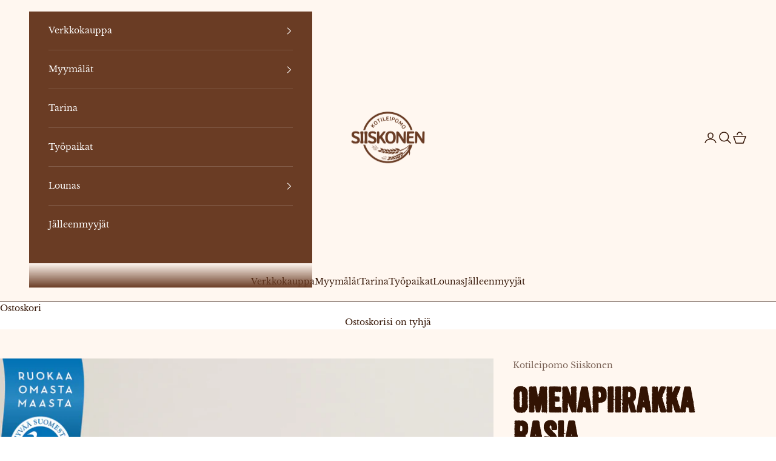

--- FILE ---
content_type: text/html; charset=utf-8
request_url: https://kauraleipa.fi/products/rahkapiirakka-1
body_size: 27881
content:
<!doctype html>

<html lang="fi" dir="ltr">
  <head>
    <meta charset="utf-8">
    <meta name="viewport" content="width=device-width, initial-scale=1.0, height=device-height, minimum-scale=1.0, maximum-scale=5.0">

    <title>Omenapiirakka rasia</title><meta name="description" content="Perinteinen pikkupiirakka jossa alla on voin, sokerin ja rahkan maukas kreemi ja päällä omenakuutiot. Hieman kirpeämpään makuun."><link rel="canonical" href="https://kauraleipa.fi/products/rahkapiirakka-1">

    <!-- Google Tag Manager -->
    <script async crossorigin fetchpriority="high" src="/cdn/shopifycloud/importmap-polyfill/es-modules-shim.2.4.0.js"></script>
<script>(function(w,d,s,l,i){w[l]=w[l]||[];w[l].push({'gtm.start':
    new Date().getTime(),event:'gtm.js'});var f=d.getElementsByTagName(s)[0],
    j=d.createElement(s),dl=l!='dataLayer'?'&l='+l:'';j.async=true;j.src=
    'https://www.googletagmanager.com/gtm.js?id='+i+dl;f.parentNode.insertBefore(j,f);
    })(window,document,'script','dataLayer','GTM-5VNHSPRH');</script>
    <!-- End Google Tag Manager --><link rel="shortcut icon" href="//kauraleipa.fi/cdn/shop/files/siiskonen-logo-VARI.png?v=1620123485&width=96">
      <link rel="apple-touch-icon" href="//kauraleipa.fi/cdn/shop/files/siiskonen-logo-VARI.png?v=1620123485&width=180"><link rel="preconnect" href="https://fonts.shopifycdn.com" crossorigin><link rel="preload" href="//kauraleipa.fi/cdn/fonts/nunito_sans/nunitosans_n4.0276fe080df0ca4e6a22d9cb55aed3ed5ba6b1da.woff2" as="font" type="font/woff2" crossorigin><link rel="preload" href="//kauraleipa.fi/cdn/fonts/libre_baskerville/librebaskerville_n4.2ec9ee517e3ce28d5f1e6c6e75efd8a97e59c189.woff2" as="font" type="font/woff2" crossorigin><meta property="og:type" content="product">
  <meta property="og:title" content="Omenapiirakka rasia">
  <meta property="product:price:amount" content="5,00">
  <meta property="product:price:currency" content="EUR"><meta property="og:image" content="http://kauraleipa.fi/cdn/shop/products/Omenpiirakkapieni.jpg?v=1623149817&width=2048">
  <meta property="og:image:secure_url" content="https://kauraleipa.fi/cdn/shop/products/Omenpiirakkapieni.jpg?v=1623149817&width=2048">
  <meta property="og:image:width" content="3088">
  <meta property="og:image:height" content="3088"><meta property="og:description" content="Perinteinen pikkupiirakka jossa alla on voin, sokerin ja rahkan maukas kreemi ja päällä omenakuutiot. Hieman kirpeämpään makuun."><meta property="og:url" content="https://kauraleipa.fi/products/rahkapiirakka-1">
<meta property="og:site_name" content="Kauraleipä"><meta name="twitter:card" content="summary"><meta name="twitter:title" content="Omenapiirakka rasia">
  <meta name="twitter:description" content="Perinteinen pikkupiirakka jossa alla on voin, sokerin ja rahkan maukas kreemi ja päällä omenakuutiot. Hieman kirpeämpään makuun.
"><meta name="twitter:image" content="https://kauraleipa.fi/cdn/shop/products/Omenpiirakkapieni.jpg?crop=center&height=1200&v=1623149817&width=1200">
  <meta name="twitter:image:alt" content=""><script type="application/ld+json">{"@context":"http:\/\/schema.org\/","@id":"\/products\/rahkapiirakka-1#product","@type":"ProductGroup","brand":{"@type":"Brand","name":"Kotileipomo Siiskonen"},"category":"Pullat","description":"Perinteinen pikkupiirakka jossa alla on voin, sokerin ja rahkan maukas kreemi ja päällä omenakuutiot. Hieman kirpeämpään makuun.\n","hasVariant":[{"@id":"\/products\/rahkapiirakka-1?variant=40080875094208#variant","@type":"Product","gtin":"6412910020933","image":"https:\/\/kauraleipa.fi\/cdn\/shop\/products\/Omenpiirakkapieni.jpg?v=1623149817\u0026width=1920","name":"Omenapiirakka rasia - 2 kpl pakkaus","offers":{"@id":"\/products\/rahkapiirakka-1?variant=40080875094208#offer","@type":"Offer","availability":"http:\/\/schema.org\/InStock","price":"5.00","priceCurrency":"EUR","url":"https:\/\/kauraleipa.fi\/products\/rahkapiirakka-1?variant=40080875094208"},"sku":"2093"},{"@id":"\/products\/rahkapiirakka-1?variant=40080875126976#variant","@type":"Product","image":"https:\/\/kauraleipa.fi\/cdn\/shop\/products\/Omenpiirakkapieni.jpg?v=1623149817\u0026width=1920","name":"Omenapiirakka rasia - 6 kpl pakkaus","offers":{"@id":"\/products\/rahkapiirakka-1?variant=40080875126976#offer","@type":"Offer","availability":"http:\/\/schema.org\/InStock","price":"15.00","priceCurrency":"EUR","url":"https:\/\/kauraleipa.fi\/products\/rahkapiirakka-1?variant=40080875126976"},"sku":"2094"}],"name":"Omenapiirakka rasia","productGroupID":"6661126553792","url":"https:\/\/kauraleipa.fi\/products\/rahkapiirakka-1"}</script><script type="application/ld+json">
  {
    "@context": "https://schema.org",
    "@type": "BreadcrumbList",
    "itemListElement": [{
        "@type": "ListItem",
        "position": 1,
        "name": "Etusivu",
        "item": "https://kauraleipa.fi"
      },{
            "@type": "ListItem",
            "position": 2,
            "name": "Omenapiirakka rasia",
            "item": "https://kauraleipa.fi/products/rahkapiirakka-1"
          }]
  }
</script><style>/* Typography (heading) */
  @font-face {
  font-family: "Nunito Sans";
  font-weight: 400;
  font-style: normal;
  font-display: fallback;
  src: url("//kauraleipa.fi/cdn/fonts/nunito_sans/nunitosans_n4.0276fe080df0ca4e6a22d9cb55aed3ed5ba6b1da.woff2") format("woff2"),
       url("//kauraleipa.fi/cdn/fonts/nunito_sans/nunitosans_n4.b4964bee2f5e7fd9c3826447e73afe2baad607b7.woff") format("woff");
}

@font-face {
  font-family: "Nunito Sans";
  font-weight: 400;
  font-style: italic;
  font-display: fallback;
  src: url("//kauraleipa.fi/cdn/fonts/nunito_sans/nunitosans_i4.6e408730afac1484cf297c30b0e67c86d17fc586.woff2") format("woff2"),
       url("//kauraleipa.fi/cdn/fonts/nunito_sans/nunitosans_i4.c9b6dcbfa43622b39a5990002775a8381942ae38.woff") format("woff");
}

/* Typography (body) */
  @font-face {
  font-family: "Libre Baskerville";
  font-weight: 400;
  font-style: normal;
  font-display: fallback;
  src: url("//kauraleipa.fi/cdn/fonts/libre_baskerville/librebaskerville_n4.2ec9ee517e3ce28d5f1e6c6e75efd8a97e59c189.woff2") format("woff2"),
       url("//kauraleipa.fi/cdn/fonts/libre_baskerville/librebaskerville_n4.323789551b85098885c8eccedfb1bd8f25f56007.woff") format("woff");
}

@font-face {
  font-family: "Libre Baskerville";
  font-weight: 400;
  font-style: italic;
  font-display: fallback;
  src: url("//kauraleipa.fi/cdn/fonts/libre_baskerville/librebaskerville_i4.9b1c62038123f2ff89e0d72891fc2421add48a40.woff2") format("woff2"),
       url("//kauraleipa.fi/cdn/fonts/libre_baskerville/librebaskerville_i4.d5032f0d77e668619cab9a3b6ff7c45700fd5f7c.woff") format("woff");
}

@font-face {
  font-family: "Libre Baskerville";
  font-weight: 700;
  font-style: normal;
  font-display: fallback;
  src: url("//kauraleipa.fi/cdn/fonts/libre_baskerville/librebaskerville_n7.eb83ab550f8363268d3cb412ad3d4776b2bc22b9.woff2") format("woff2"),
       url("//kauraleipa.fi/cdn/fonts/libre_baskerville/librebaskerville_n7.5bb0de4f2b64b2f68c7e0de8d18bc3455494f553.woff") format("woff");
}

:root {
    /* Container */
    --container-max-width: 100%;
    --container-xxs-max-width: 27.5rem; /* 440px */
    --container-xs-max-width: 42.5rem; /* 680px */
    --container-sm-max-width: 61.25rem; /* 980px */
    --container-md-max-width: 71.875rem; /* 1150px */
    --container-lg-max-width: 78.75rem; /* 1260px */
    --container-xl-max-width: 85rem; /* 1360px */
    --container-gutter: 1.25rem;

    --section-vertical-spacing: 2.5rem;
    --section-vertical-spacing-tight:2.5rem;

    --section-stack-gap:2.25rem;
    --section-stack-gap-tight:2.25rem;

    /* Form settings */
    --form-gap: 1.25rem; /* Gap between fieldset and submit button */
    --fieldset-gap: 1rem; /* Gap between each form input within a fieldset */
    --form-control-gap: 0.625rem; /* Gap between input and label (ignored for floating label) */
    --checkbox-control-gap: 0.75rem; /* Horizontal gap between checkbox and its associated label */
    --input-padding-block: 0.65rem; /* Vertical padding for input, textarea and native select */
    --input-padding-inline: 0.8rem; /* Horizontal padding for input, textarea and native select */
    --checkbox-size: 0.875rem; /* Size (width and height) for checkbox */

    /* Other sizes */
    --sticky-area-height: calc(var(--announcement-bar-is-sticky, 0) * var(--announcement-bar-height, 0px) + var(--header-is-sticky, 0) * var(--header-is-visible, 1) * var(--header-height, 0px));

    /* RTL support */
    --transform-logical-flip: 1;
    --transform-origin-start: left;
    --transform-origin-end: right;

    /**
     * ---------------------------------------------------------------------
     * TYPOGRAPHY
     * ---------------------------------------------------------------------
     */

    /* Font properties */
    --heading-font-family: "Nunito Sans", sans-serif;
    --heading-font-weight: 400;
    --heading-font-style: normal;
    --heading-text-transform: normal;
    --heading-letter-spacing: 0.02em;
    --text-font-family: "Libre Baskerville", serif;
    --text-font-weight: 400;
    --text-font-style: normal;
    --text-letter-spacing: 0.0em;
    --button-font: var(--heading-font-style) var(--heading-font-weight) var(--text-sm) / 1.65 var(--heading-font-family);
    --button-text-transform: normal;
    --button-letter-spacing: 0.04em;

    /* Font sizes */--text-heading-size-factor: 1;
    --text-h1: max(0.6875rem, clamp(1.375rem, 1.146341463414634rem + 0.975609756097561vw, 2rem) * var(--text-heading-size-factor));
    --text-h2: max(0.6875rem, clamp(1.25rem, 1.0670731707317074rem + 0.7804878048780488vw, 1.75rem) * var(--text-heading-size-factor));
    --text-h3: max(0.6875rem, clamp(1.125rem, 1.0335365853658536rem + 0.3902439024390244vw, 1.375rem) * var(--text-heading-size-factor));
    --text-h4: max(0.6875rem, clamp(1rem, 0.9542682926829268rem + 0.1951219512195122vw, 1.125rem) * var(--text-heading-size-factor));
    --text-h5: calc(0.875rem * var(--text-heading-size-factor));
    --text-h6: calc(0.75rem * var(--text-heading-size-factor));

    --text-xs: 0.75rem;
    --text-sm: 0.8125rem;
    --text-base: 0.875rem;
    --text-lg: 1.0rem;
    --text-xl: 1.125rem;

    /* Rounded variables (used for border radius) */
    --rounded-full: 9999px;
    --button-border-radius: 0.25rem;
    --input-border-radius: 0.25rem;

    /* Box shadow */
    --shadow-sm: 0 2px 8px rgb(0 0 0 / 0.05);
    --shadow: 0 5px 15px rgb(0 0 0 / 0.05);
    --shadow-md: 0 5px 30px rgb(0 0 0 / 0.05);
    --shadow-block: px px px rgb(var(--text-primary) / 0.0);

    /**
     * ---------------------------------------------------------------------
     * OTHER
     * ---------------------------------------------------------------------
     */

    --checkmark-svg-url: url(//kauraleipa.fi/cdn/shop/t/21/assets/checkmark.svg?v=129430336906905179631739877571);
    --cursor-zoom-in-svg-url: url(//kauraleipa.fi/cdn/shop/t/21/assets/cursor-zoom-in.svg?v=61191476520148859181739877571);
  }

  [dir="rtl"]:root {
    /* RTL support */
    --transform-logical-flip: -1;
    --transform-origin-start: right;
    --transform-origin-end: left;
  }

  @media screen and (min-width: 700px) {
    :root {
      /* Typography (font size) */
      --text-xs: 0.75rem;
      --text-sm: 0.8125rem;
      --text-base: 0.875rem;
      --text-lg: 1.0rem;
      --text-xl: 1.25rem;

      /* Spacing settings */
      --container-gutter: 2rem;
    }
  }

  @media screen and (min-width: 1000px) {
    :root {
      /* Spacing settings */
      --container-gutter: 3rem;

      --section-vertical-spacing: 4rem;
      --section-vertical-spacing-tight: 4rem;

      --section-stack-gap:3rem;
      --section-stack-gap-tight:3rem;
    }
  }:root {/* Overlay used for modal */
    --page-overlay: 0 0 0 / 0.4;

    /* We use the first scheme background as default */
    --page-background: ;

    /* Product colors */
    --on-sale-text: 227 44 43;
    --on-sale-badge-background: 227 44 43;
    --on-sale-badge-text: 255 255 255;
    --sold-out-badge-background: 239 239 239;
    --sold-out-badge-text: 0 0 0 / 0.65;
    --custom-badge-background: 28 28 28;
    --custom-badge-text: 255 255 255;
    --star-color: 28 28 28;

    /* Status colors */
    --success-background: 212 227 203;
    --success-text: 48 122 7;
    --warning-background: 253 241 224;
    --warning-text: 237 138 0;
    --error-background: 243 204 204;
    --error-text: 203 43 43;
  }.color-scheme--scheme-1 {
      /* Color settings */--accent: 221 172 126;
      --text-color: 50 19 3;
      --background: 255 255 255 / 1.0;
      --background-without-opacity: 255 255 255;
      --background-gradient: ;--border-color: 224 220 217;/* Button colors */
      --button-background: 221 172 126;
      --button-text-color: 50 19 3;

      /* Circled buttons */
      --circle-button-background: 255 255 255;
      --circle-button-text-color: 106 60 36;
    }.shopify-section:has(.section-spacing.color-scheme--bg-54922f2e920ba8346f6dc0fba343d673) + .shopify-section:has(.section-spacing.color-scheme--bg-54922f2e920ba8346f6dc0fba343d673:not(.bordered-section)) .section-spacing {
      padding-block-start: 0;
    }.color-scheme--scheme-2 {
      /* Color settings */--accent: 220 172 126;
      --text-color: 50 19 3;
      --background: 255 247 240 / 1.0;
      --background-without-opacity: 255 247 240;
      --background-gradient: ;--border-color: 224 213 204;/* Button colors */
      --button-background: 220 172 126;
      --button-text-color: 50 19 3;

      /* Circled buttons */
      --circle-button-background: 255 255 255;
      --circle-button-text-color: 50 19 3;
    }.shopify-section:has(.section-spacing.color-scheme--bg-1d63b9a06f8549aa3e0f4e1159dd6a31) + .shopify-section:has(.section-spacing.color-scheme--bg-1d63b9a06f8549aa3e0f4e1159dd6a31:not(.bordered-section)) .section-spacing {
      padding-block-start: 0;
    }.color-scheme--scheme-3 {
      /* Color settings */--accent: 221 172 126;
      --text-color: 255 255 255;
      --background: 106 60 36 / 1.0;
      --background-without-opacity: 106 60 36;
      --background-gradient: ;--border-color: 128 89 69;/* Button colors */
      --button-background: 221 172 126;
      --button-text-color: 50 19 3;

      /* Circled buttons */
      --circle-button-background: 255 255 255;
      --circle-button-text-color: 148 80 52;
    }.shopify-section:has(.section-spacing.color-scheme--bg-b1b1cd29869eaa4acf96a557d997fe92) + .shopify-section:has(.section-spacing.color-scheme--bg-b1b1cd29869eaa4acf96a557d997fe92:not(.bordered-section)) .section-spacing {
      padding-block-start: 0;
    }.color-scheme--scheme-4 {
      /* Color settings */--accent: 255 255 255;
      --text-color: 255 255 255;
      --background: 0 0 0 / 0.0;
      --background-without-opacity: 0 0 0;
      --background-gradient: ;--border-color: 255 255 255;/* Button colors */
      --button-background: 255 255 255;
      --button-text-color: 28 28 28;

      /* Circled buttons */
      --circle-button-background: 255 255 255;
      --circle-button-text-color: 28 28 28;
    }.shopify-section:has(.section-spacing.color-scheme--bg-3671eee015764974ee0aef1536023e0f) + .shopify-section:has(.section-spacing.color-scheme--bg-3671eee015764974ee0aef1536023e0f:not(.bordered-section)) .section-spacing {
      padding-block-start: 0;
    }.color-scheme--scheme-28f20ae8-b038-48c5-ab26-d4427a3a2471 {
      /* Color settings */--accent: 221 172 126;
      --text-color: 255 255 255;
      --background: 0 0 0 / 0.0;
      --background-without-opacity: 0 0 0;
      --background-gradient: ;--border-color: 255 255 255;/* Button colors */
      --button-background: 221 172 126;
      --button-text-color: 50 19 3;

      /* Circled buttons */
      --circle-button-background: 255 255 255;
      --circle-button-text-color: 106 60 36;
    }.shopify-section:has(.section-spacing.color-scheme--bg-3671eee015764974ee0aef1536023e0f) + .shopify-section:has(.section-spacing.color-scheme--bg-3671eee015764974ee0aef1536023e0f:not(.bordered-section)) .section-spacing {
      padding-block-start: 0;
    }.color-scheme--scheme-cb8a90a4-3f37-422c-968a-19c0c6258a63 {
      /* Color settings */--accent: 148 80 52;
      --text-color: 255 247 240;
      --background: 50 19 3 / 1.0;
      --background-without-opacity: 50 19 3;
      --background-gradient: ;--border-color: 81 53 39;/* Button colors */
      --button-background: 148 80 52;
      --button-text-color: 255 255 255;

      /* Circled buttons */
      --circle-button-background: 255 255 255;
      --circle-button-text-color: 106 60 36;
    }.shopify-section:has(.section-spacing.color-scheme--bg-6487f93e6aed5679102bbf7ae27f9897) + .shopify-section:has(.section-spacing.color-scheme--bg-6487f93e6aed5679102bbf7ae27f9897:not(.bordered-section)) .section-spacing {
      padding-block-start: 0;
    }.color-scheme--scheme-717ff441-67a8-46d4-9de4-1a797cfd9ce1 {
      /* Color settings */--accent: 50 19 3;
      --text-color: 50 19 3;
      --background: 221 172 126 / 1.0;
      --background-without-opacity: 221 172 126;
      --background-gradient: ;--border-color: 195 149 108;/* Button colors */
      --button-background: 50 19 3;
      --button-text-color: 255 247 240;

      /* Circled buttons */
      --circle-button-background: 50 26 3;
      --circle-button-text-color: 221 172 126;
    }.shopify-section:has(.section-spacing.color-scheme--bg-3e8fc12cdb5422689cafda54207130cc) + .shopify-section:has(.section-spacing.color-scheme--bg-3e8fc12cdb5422689cafda54207130cc:not(.bordered-section)) .section-spacing {
      padding-block-start: 0;
    }.color-scheme--dialog {
      /* Color settings */--accent: 220 172 126;
      --text-color: 50 19 3;
      --background: 255 247 240 / 1.0;
      --background-without-opacity: 255 247 240;
      --background-gradient: ;--border-color: 224 213 204;/* Button colors */
      --button-background: 220 172 126;
      --button-text-color: 50 19 3;

      /* Circled buttons */
      --circle-button-background: 255 255 255;
      --circle-button-text-color: 50 19 3;
    }
</style><script>
  // This allows to expose several variables to the global scope, to be used in scripts
  window.themeVariables = {
    settings: {
      showPageTransition: null,
      pageType: "product",
      moneyFormat: "€{{amount_with_comma_separator}}",
      moneyWithCurrencyFormat: "€{{amount_with_comma_separator}} EUR",
      currencyCodeEnabled: false,
      cartType: "message",
      staggerMenuApparition: true
    },

    strings: {
      addedToCart: "Lisätty ostoskoriin!",
      closeGallery: "Sulje galleria",
      zoomGallery: "Lähennä",
      errorGallery: "Kuvan lataaminen ei onnistu",
      shippingEstimatorNoResults: "Emme valitettavasti toimita osoitteeseesi.",
      shippingEstimatorOneResult: "Osoitteeseesi on yksi toimituskulu:",
      shippingEstimatorMultipleResults: "Osoitteeseesi on useita toimituskuluja:",
      shippingEstimatorError: "Virhe noudettaessa toimituskuluja:",
      next: "Seuraava",
      previous: "Edellinen"
    },

    mediaQueries: {
      'sm': 'screen and (min-width: 700px)',
      'md': 'screen and (min-width: 1000px)',
      'lg': 'screen and (min-width: 1150px)',
      'xl': 'screen and (min-width: 1400px)',
      '2xl': 'screen and (min-width: 1600px)',
      'sm-max': 'screen and (max-width: 699px)',
      'md-max': 'screen and (max-width: 999px)',
      'lg-max': 'screen and (max-width: 1149px)',
      'xl-max': 'screen and (max-width: 1399px)',
      '2xl-max': 'screen and (max-width: 1599px)',
      'motion-safe': '(prefers-reduced-motion: no-preference)',
      'motion-reduce': '(prefers-reduced-motion: reduce)',
      'supports-hover': 'screen and (pointer: fine)',
      'supports-touch': 'screen and (hover: none)'
    }
  };</script><script>
      if (!(HTMLScriptElement.supports && HTMLScriptElement.supports('importmap'))) {
        const importMapPolyfill = document.createElement('script');
        importMapPolyfill.async = true;
        importMapPolyfill.src = "//kauraleipa.fi/cdn/shop/t/21/assets/es-module-shims.min.js?v=140375185335194536761739877562";

        document.head.appendChild(importMapPolyfill);
      }
    </script>

    <script type="importmap">{
        "imports": {
          "vendor": "//kauraleipa.fi/cdn/shop/t/21/assets/vendor.min.js?v=97444456987200009421739877562",
          "theme": "//kauraleipa.fi/cdn/shop/t/21/assets/theme.js?v=77099638235748418721739877564",
          "photoswipe": "//kauraleipa.fi/cdn/shop/t/21/assets/photoswipe.min.js?v=13374349288281597431739877564"
        }
      }
    </script>

    <script type="module" src="//kauraleipa.fi/cdn/shop/t/21/assets/vendor.min.js?v=97444456987200009421739877562"></script>
    <script type="module" src="//kauraleipa.fi/cdn/shop/t/21/assets/theme.js?v=77099638235748418721739877564"></script>

    <script>window.performance && window.performance.mark && window.performance.mark('shopify.content_for_header.start');</script><meta name="google-site-verification" content="F16jqHsMW2eT2RStRBNdBb4tSuyLcdyJCdwZl2_3wkc">
<meta id="shopify-digital-wallet" name="shopify-digital-wallet" content="/56391499968/digital_wallets/dialog">
<link rel="alternate" type="application/json+oembed" href="https://kauraleipa.fi/products/rahkapiirakka-1.oembed">
<script async="async" src="/checkouts/internal/preloads.js?locale=fi-FI"></script>
<script id="shopify-features" type="application/json">{"accessToken":"d37cd8016b7a160bae9dee27c3a51ff2","betas":["rich-media-storefront-analytics"],"domain":"kauraleipa.fi","predictiveSearch":true,"shopId":56391499968,"locale":"fi"}</script>
<script>var Shopify = Shopify || {};
Shopify.shop = "kauraleipa.myshopify.com";
Shopify.locale = "fi";
Shopify.currency = {"active":"EUR","rate":"1.0"};
Shopify.country = "FI";
Shopify.theme = {"name":"Kauraleipa-Prestige\/production","id":178409079121,"schema_name":"Prestige","schema_version":"10.4.0","theme_store_id":null,"role":"main"};
Shopify.theme.handle = "null";
Shopify.theme.style = {"id":null,"handle":null};
Shopify.cdnHost = "kauraleipa.fi/cdn";
Shopify.routes = Shopify.routes || {};
Shopify.routes.root = "/";</script>
<script type="module">!function(o){(o.Shopify=o.Shopify||{}).modules=!0}(window);</script>
<script>!function(o){function n(){var o=[];function n(){o.push(Array.prototype.slice.apply(arguments))}return n.q=o,n}var t=o.Shopify=o.Shopify||{};t.loadFeatures=n(),t.autoloadFeatures=n()}(window);</script>
<script id="shop-js-analytics" type="application/json">{"pageType":"product"}</script>
<script defer="defer" async type="module" src="//kauraleipa.fi/cdn/shopifycloud/shop-js/modules/v2/client.init-shop-cart-sync_BCSrhKJm.fi.esm.js"></script>
<script defer="defer" async type="module" src="//kauraleipa.fi/cdn/shopifycloud/shop-js/modules/v2/chunk.common_B0mhEvEz.esm.js"></script>
<script type="module">
  await import("//kauraleipa.fi/cdn/shopifycloud/shop-js/modules/v2/client.init-shop-cart-sync_BCSrhKJm.fi.esm.js");
await import("//kauraleipa.fi/cdn/shopifycloud/shop-js/modules/v2/chunk.common_B0mhEvEz.esm.js");

  window.Shopify.SignInWithShop?.initShopCartSync?.({"fedCMEnabled":true,"windoidEnabled":true});

</script>
<script id="__st">var __st={"a":56391499968,"offset":7200,"reqid":"76682ace-1efb-4a6d-8984-93697eb30ce9-1763109384","pageurl":"kauraleipa.fi\/products\/rahkapiirakka-1","u":"9f16864e49bd","p":"product","rtyp":"product","rid":6661126553792};</script>
<script>window.ShopifyPaypalV4VisibilityTracking = true;</script>
<script id="captcha-bootstrap">!function(){'use strict';const t='contact',e='account',n='new_comment',o=[[t,t],['blogs',n],['comments',n],[t,'customer']],c=[[e,'customer_login'],[e,'guest_login'],[e,'recover_customer_password'],[e,'create_customer']],r=t=>t.map((([t,e])=>`form[action*='/${t}']:not([data-nocaptcha='true']) input[name='form_type'][value='${e}']`)).join(','),a=t=>()=>t?[...document.querySelectorAll(t)].map((t=>t.form)):[];function s(){const t=[...o],e=r(t);return a(e)}const i='password',u='form_key',d=['recaptcha-v3-token','g-recaptcha-response','h-captcha-response',i],f=()=>{try{return window.sessionStorage}catch{return}},m='__shopify_v',_=t=>t.elements[u];function p(t,e,n=!1){try{const o=window.sessionStorage,c=JSON.parse(o.getItem(e)),{data:r}=function(t){const{data:e,action:n}=t;return t[m]||n?{data:e,action:n}:{data:t,action:n}}(c);for(const[e,n]of Object.entries(r))t.elements[e]&&(t.elements[e].value=n);n&&o.removeItem(e)}catch(o){console.error('form repopulation failed',{error:o})}}const l='form_type',E='cptcha';function T(t){t.dataset[E]=!0}const w=window,h=w.document,L='Shopify',v='ce_forms',y='captcha';let A=!1;((t,e)=>{const n=(g='f06e6c50-85a8-45c8-87d0-21a2b65856fe',I='https://cdn.shopify.com/shopifycloud/storefront-forms-hcaptcha/ce_storefront_forms_captcha_hcaptcha.v1.5.2.iife.js',D={infoText:'hCaptchan suojaama',privacyText:'Tietosuoja',termsText:'Ehdot'},(t,e,n)=>{const o=w[L][v],c=o.bindForm;if(c)return c(t,g,e,D).then(n);var r;o.q.push([[t,g,e,D],n]),r=I,A||(h.body.append(Object.assign(h.createElement('script'),{id:'captcha-provider',async:!0,src:r})),A=!0)});var g,I,D;w[L]=w[L]||{},w[L][v]=w[L][v]||{},w[L][v].q=[],w[L][y]=w[L][y]||{},w[L][y].protect=function(t,e){n(t,void 0,e),T(t)},Object.freeze(w[L][y]),function(t,e,n,w,h,L){const[v,y,A,g]=function(t,e,n){const i=e?o:[],u=t?c:[],d=[...i,...u],f=r(d),m=r(i),_=r(d.filter((([t,e])=>n.includes(e))));return[a(f),a(m),a(_),s()]}(w,h,L),I=t=>{const e=t.target;return e instanceof HTMLFormElement?e:e&&e.form},D=t=>v().includes(t);t.addEventListener('submit',(t=>{const e=I(t);if(!e)return;const n=D(e)&&!e.dataset.hcaptchaBound&&!e.dataset.recaptchaBound,o=_(e),c=g().includes(e)&&(!o||!o.value);(n||c)&&t.preventDefault(),c&&!n&&(function(t){try{if(!f())return;!function(t){const e=f();if(!e)return;const n=_(t);if(!n)return;const o=n.value;o&&e.removeItem(o)}(t);const e=Array.from(Array(32),(()=>Math.random().toString(36)[2])).join('');!function(t,e){_(t)||t.append(Object.assign(document.createElement('input'),{type:'hidden',name:u})),t.elements[u].value=e}(t,e),function(t,e){const n=f();if(!n)return;const o=[...t.querySelectorAll(`input[type='${i}']`)].map((({name:t})=>t)),c=[...d,...o],r={};for(const[a,s]of new FormData(t).entries())c.includes(a)||(r[a]=s);n.setItem(e,JSON.stringify({[m]:1,action:t.action,data:r}))}(t,e)}catch(e){console.error('failed to persist form',e)}}(e),e.submit())}));const S=(t,e)=>{t&&!t.dataset[E]&&(n(t,e.some((e=>e===t))),T(t))};for(const o of['focusin','change'])t.addEventListener(o,(t=>{const e=I(t);D(e)&&S(e,y())}));const B=e.get('form_key'),M=e.get(l),P=B&&M;t.addEventListener('DOMContentLoaded',(()=>{const t=y();if(P)for(const e of t)e.elements[l].value===M&&p(e,B);[...new Set([...A(),...v().filter((t=>'true'===t.dataset.shopifyCaptcha))])].forEach((e=>S(e,t)))}))}(h,new URLSearchParams(w.location.search),n,t,e,['guest_login'])})(!0,!0)}();</script>
<script integrity="sha256-52AcMU7V7pcBOXWImdc/TAGTFKeNjmkeM1Pvks/DTgc=" data-source-attribution="shopify.loadfeatures" defer="defer" src="//kauraleipa.fi/cdn/shopifycloud/storefront/assets/storefront/load_feature-81c60534.js" crossorigin="anonymous"></script>
<script data-source-attribution="shopify.dynamic_checkout.dynamic.init">var Shopify=Shopify||{};Shopify.PaymentButton=Shopify.PaymentButton||{isStorefrontPortableWallets:!0,init:function(){window.Shopify.PaymentButton.init=function(){};var t=document.createElement("script");t.src="https://kauraleipa.fi/cdn/shopifycloud/portable-wallets/latest/portable-wallets.fi.js",t.type="module",document.head.appendChild(t)}};
</script>
<script data-source-attribution="shopify.dynamic_checkout.buyer_consent">
  function portableWalletsHideBuyerConsent(e){var t=document.getElementById("shopify-buyer-consent"),n=document.getElementById("shopify-subscription-policy-button");t&&n&&(t.classList.add("hidden"),t.setAttribute("aria-hidden","true"),n.removeEventListener("click",e))}function portableWalletsShowBuyerConsent(e){var t=document.getElementById("shopify-buyer-consent"),n=document.getElementById("shopify-subscription-policy-button");t&&n&&(t.classList.remove("hidden"),t.removeAttribute("aria-hidden"),n.addEventListener("click",e))}window.Shopify?.PaymentButton&&(window.Shopify.PaymentButton.hideBuyerConsent=portableWalletsHideBuyerConsent,window.Shopify.PaymentButton.showBuyerConsent=portableWalletsShowBuyerConsent);
</script>
<script data-source-attribution="shopify.dynamic_checkout.cart.bootstrap">document.addEventListener("DOMContentLoaded",(function(){function t(){return document.querySelector("shopify-accelerated-checkout-cart, shopify-accelerated-checkout")}if(t())Shopify.PaymentButton.init();else{new MutationObserver((function(e,n){t()&&(Shopify.PaymentButton.init(),n.disconnect())})).observe(document.body,{childList:!0,subtree:!0})}}));
</script>
<script id='scb4127' type='text/javascript' async='' src='https://kauraleipa.fi/cdn/shopifycloud/privacy-banner/storefront-banner.js'></script>
<script>window.performance && window.performance.mark && window.performance.mark('shopify.content_for_header.end');</script>
    
    <link rel="stylesheet" href="https://use.typekit.net/obo4exi.css"><link href="//kauraleipa.fi/cdn/shop/t/21/assets/theme.css?v=92029783256822135471739877563" rel="stylesheet" type="text/css" media="all" /><link href="//kauraleipa.fi/cdn/shop/t/21/assets/theme-child.css?v=97964584498076645721748599159" rel="stylesheet" type="text/css" media="all" /><!-- BEGIN app block: shopify://apps/zapiet-pickup-delivery/blocks/app-embed/5599aff0-8af1-473a-a372-ecd72a32b4d5 -->









    <style>@media screen and (min-width: 869px) {
    .ZapietStack .ZapietStack-Item {
        height: 28rem !important;
    }
    button.Cart__Checkout.Button.Button--primary.Button--full {
        margin-top: -300px !important;
    }
}</style>




<script type="text/javascript">
    var zapietTranslations = {};

    window.ZapietMethods = {"shipping":{"active":false,"enabled":false,"name":"Shipping","sort":1,"status":{"condition":"price","operator":"morethan","value":0,"enabled":true,"product_conditions":{"enabled":false,"value":"Delivery Only,Pickup Only","enable":false,"property":"tags","hide_button":false}},"button":{"type":"default","default":null,"hover":"","active":null}},"delivery":{"active":true,"enabled":true,"name":"Delivery","sort":2,"status":{"condition":"price","operator":"morethan","value":100,"enabled":true,"product_conditions":{"enabled":false,"value":"Pickup Only,Shipping Only","enable":false,"property":"tags","hide_button":false}},"button":{"type":"default","default":null,"hover":"","active":null}},"pickup":{"active":false,"enabled":true,"name":"Pickup","sort":3,"status":{"condition":"price","operator":"morethan","value":0,"enabled":true,"product_conditions":{"enabled":false,"value":"Delivery Only,Shipping Only","enable":false,"property":"tags","hide_button":false}},"button":{"type":"default","default":null,"hover":"","active":null}}}
    window.ZapietEvent = {
        listen: function(eventKey, callback) {
            if (!this.listeners) {
                this.listeners = [];
            }
            this.listeners.push({
                eventKey: eventKey,
                callback: callback
            });
        },
    };

    

    
        
        var language_settings = {"enable_app":true,"enable_geo_search_for_pickups":true,"pickup_region_filter_enabled":false,"pickup_region_filter_field":null,"currency":"EUR","weight_format":"kg","pickup.enable_map":true,"delivery_validation_method":"within_max_radius","base_country_name":"Finland","base_country_code":"FI","method_display_style":"default","default_method_display_style":"classic","date_format":"l, F j, Y","time_format":"HH:i","week_day_start":"Sun","pickup_address_format":"<span class=\"name\"><strong>{{company_name}}</strong></span><span class=\"address\">{{address_line_1}}<br />{{city}}, {{postal_code}}</span><span class=\"distance\">{{distance}}</span>{{more_information}}","rates_enabled":true,"payment_customization_enabled":false,"distance_format":"km","enable_delivery_address_autocompletion":true,"enable_delivery_current_location":false,"enable_pickup_address_autocompletion":true,"pickup_date_picker_enabled":true,"pickup_time_picker_enabled":true,"delivery_note_enabled":true,"delivery_note_required":false,"delivery_date_picker_enabled":true,"delivery_time_picker_enabled":true,"shipping.date_picker_enabled":false,"delivery_validate_cart":false,"pickup_validate_cart":false,"gmak":"QUl6YVN5QnZwRnRDQm5YZTZqZU1QMzhvVnpmZkwtYjZ1ZVJfWC0w","enable_checkout_locale":true,"enable_checkout_url":true,"disable_widget_for_digital_items":false,"disable_widget_for_product_handles":"gift-card","colors":{"widget_active_background_color":null,"widget_active_border_color":null,"widget_active_icon_color":null,"widget_active_text_color":null,"widget_inactive_background_color":null,"widget_inactive_border_color":null,"widget_inactive_icon_color":null,"widget_inactive_text_color":null},"delivery_validator":{"enabled":false,"show_on_page_load":true,"sticky":true},"checkout":{"delivery":{"discount_code":null,"prepopulate_shipping_address":true,"preselect_first_available_time":true},"pickup":{"discount_code":null,"prepopulate_shipping_address":false,"customer_phone_required":false,"preselect_first_location":true,"preselect_first_available_time":true},"shipping":{"discount_code":""}},"day_name_attribute_enabled":false,"methods":{"shipping":{"active":false,"enabled":false,"name":"Shipping","sort":1,"status":{"condition":"price","operator":"morethan","value":0,"enabled":true,"product_conditions":{"enabled":false,"value":"Delivery Only,Pickup Only","enable":false,"property":"tags","hide_button":false}},"button":{"type":"default","default":null,"hover":"","active":null}},"delivery":{"active":true,"enabled":true,"name":"Delivery","sort":2,"status":{"condition":"price","operator":"morethan","value":100,"enabled":true,"product_conditions":{"enabled":false,"value":"Pickup Only,Shipping Only","enable":false,"property":"tags","hide_button":false}},"button":{"type":"default","default":null,"hover":"","active":null}},"pickup":{"active":false,"enabled":true,"name":"Pickup","sort":3,"status":{"condition":"price","operator":"morethan","value":0,"enabled":true,"product_conditions":{"enabled":false,"value":"Delivery Only,Shipping Only","enable":false,"property":"tags","hide_button":false}},"button":{"type":"default","default":null,"hover":"","active":null}}},"translations":{"methods":{"shipping":"Shipping","pickup":"Pickups","delivery":"Delivery"},"calendar":{"january":"January","february":"February","march":"March","april":"April","may":"May","june":"June","july":"July","august":"August","september":"September","october":"October","november":"November","december":"December","sunday":"Sun","monday":"Mon","tuesday":"Tue","wednesday":"Wed","thursday":"Thu","friday":"Fri","saturday":"Sat","today":"","close":"","labelMonthNext":"Next month","labelMonthPrev":"Previous month","labelMonthSelect":"Select a month","labelYearSelect":"Select a year","and":"and","between":"between"},"pickup":{"checkout_button":"Checkout","location_label":"Choose a adress","could_not_find_location":"Sorry, we could not find your location.","datepicker_label":"Choose a date and time.","datepicker_placeholder":"Choose a date and time.","date_time_output":"{{DATE}} at {{TIME}}","location_placeholder":"Enter your postal code ...","filter_by_region_placeholder":"Filter by region","heading":"Store Pickup","note":"","max_order_total":"Maximum order value for pickup is €0,00","max_order_weight":"Maximum order weight for pickup is {{ weight }}","min_order_total":"Minimum order value for pickup is €0,00","min_order_weight":"Minimum order weight for pickup is {{ weight }}","more_information":"More information","no_date_time_selected":"Please select a date & time.","no_locations_found":"Sorry, pickup is not available for your selected items.","no_locations_region":"Sorry, pickup is not available in your region.","cart_eligibility_error":"Sorry, pickup is not available for your selected items.","method_not_available":"Not available","opening_hours":"Opening hours","locations_found":"Please select a pickup location:","preselect_first_available_time":"Select a time","dates_not_available":"Sorry, your selected items are not currently available for pickup.","location_error":"Please select a pickup location.","checkout_error":"Please select a date and time for pickup."},"delivery":{"checkout_button":"Checkout","could_not_find_location":"Sorry, we could not find your location.","datepicker_label":"Choose a date and time.","datepicker_placeholder":"Choose a date and time.","date_time_output":"{{DATE}} between {{SLOT_START_TIME}} and {{SLOT_END_TIME}}","delivery_note_label":"Please enter delivery instructions (optional)","delivery_validator_button_label":"Go","delivery_validator_eligible_button_label":"Continue shopping","delivery_validator_eligible_button_link":"#","delivery_validator_eligible_content":"To start shopping just click the button below","delivery_validator_eligible_heading":"Great, we deliver to your area!","delivery_validator_error_button_label":"Continue shopping","delivery_validator_error_button_link":"#","delivery_validator_error_content":"Sorry, it looks like we have encountered an unexpected error. Please try again.","delivery_validator_error_heading":"An error occured","delivery_validator_not_eligible_button_label":"Continue shopping","delivery_validator_not_eligible_button_link":"#","delivery_validator_not_eligible_content":"You are more then welcome to continue browsing our store","delivery_validator_not_eligible_heading":"Sorry, we do not deliver to your area","delivery_validator_placeholder":"Enter your postal code ...","delivery_validator_prelude":"Do we deliver?","available":"Great! You are eligible for delivery.","heading":"Local Delivery","note":"Enter your postal code to check if you are eligible for local delivery:","max_order_total":"Maximum order value for delivery is €1,00","max_order_weight":"Maximum order weight for delivery is {{ weight }}","min_order_total":"Minimum order value for delivery is €1,00","min_order_weight":"Minimum order weight for delivery is {{ weight }}","delivery_note_error":"Please enter delivery instructions","no_date_time_selected":"Please select a date & time for delivery.","cart_eligibility_error":"Sorry, delivery is not available for your selected items.","method_not_available":"Not available","delivery_note_label_required":"Please enter delivery instructions (required)","location_placeholder":"Enter your postal code ...","preselect_first_available_time":"Select a time","not_available":"Sorry, delivery is not available in your area.","dates_not_available":"Sorry, your selected items are not currently available for delivery.","checkout_error":"Please enter a valid zipcode and select your preferred date and time for delivery."},"shipping":{"checkout_button":"Checkout","datepicker_placeholder":"Choose a date.","heading":"Shipping","note":"Please click the checkout button to continue.","max_order_total":"Maximum order value for shipping is €0,00","max_order_weight":"Maximum order weight for shipping is {{ weight }}","min_order_total":"Minimum order value for shipping is €0,00","min_order_weight":"Minimum order weight for shipping is {{ weight }}","cart_eligibility_error":"Sorry, shipping is not available for your selected items.","method_not_available":"Not available","checkout_error":"Please choose a date for shipping."},"widget":{"zapiet_id_error":"There was a problem adding the Zapiet ID to your cart","attributes_error":"There was a problem adding the attributes to your cart","no_delivery_options_available":"No delivery options are available for your products","no_checkout_method_error":"Please select a delivery option","sms_consent":"I would like to receive SMS notifications about my order updates.","daily_limits_modal_title":"Some items in your cart are unavailable for the selected date.","daily_limits_modal_description":"Select a different date or adjust your cart.","daily_limits_modal_close_button":"Review products","daily_limits_modal_change_date_button":"Change date","daily_limits_modal_out_of_stock_label":"Out of stock","daily_limits_modal_only_left_label":"Only {{ quantity }} left"},"order_status":{"pickup_details_heading":"Pickup details","pickup_details_text":"Your order will be ready for collection at our {{ Pickup-Location-Company }} location{% if Pickup-Date %} on {{ Pickup-Date | date: \"%A, %d %B\" }}{% if Pickup-Time %} at {{ Pickup-Time }}{% endif %}{% endif %}","delivery_details_heading":"Delivery details","delivery_details_text":"Your order will be delivered locally by our team{% if Delivery-Date %} on the {{ Delivery-Date | date: \"%A, %d %B\" }}{% if Delivery-Time %} between {{ Delivery-Time }}{% endif %}{% endif %}","shipping_details_heading":"Shipping details","shipping_details_text":"Your order will arrive soon{% if Shipping-Date %} on the {{ Shipping-Date | date: \"%A, %d %B\" }}{% endif %}"},"product_widget":{"title":"Delivery and pickup options:","pickup_at":"Pickup at {{ location }}","ready_for_collection":"Ready for collection from","on":"on","view_all_stores":"View all stores","pickup_not_available_item":"Pickup not available for this item","delivery_not_available_location":"Delivery not available for {{ postal_code }}","delivered_by":"Delivered by {{ date }}","delivered_today":"Delivered today","change":"Change","tomorrow":"tomorrow","today":"today","delivery_to":"Delivery to {{ postal_code }}","showing_options_for":"Showing options for {{ postal_code }}","modal_heading":"Select a store for pickup","modal_subheading":"Showing stores near {{ postal_code }}","show_opening_hours":"Show opening hours","hide_opening_hours":"Hide opening hours","closed":"Closed","input_placeholder":"Enter your postal code","input_button":"Check","input_error":"Add a postal code to check available delivery and pickup options.","pickup_available":"Pickup available","not_available":"Not available","select":"Select","selected":"Selected","find_a_store":"Find a store"},"shipping_language_code":"en","delivery_language_code":"en-AU","pickup_language_code":"en-CA"},"default_language":"fi","region":"us-2","api_region":"api-us","enable_zapiet_id_all_items":false,"widget_restore_state_on_load":false,"draft_orders_enabled":false,"preselect_checkout_method":false,"widget_show_could_not_locate_div_error":true,"checkout_extension_enabled":false,"show_pickup_consent_checkbox":false,"show_delivery_consent_checkbox":false,"subscription_paused":false,"pickup_note_enabled":false,"pickup_note_required":false,"shipping_note_enabled":false,"shipping_note_required":false};
        zapietTranslations["en"] = language_settings.translations;
    
        
        var language_settings = {"enable_app":true,"enable_geo_search_for_pickups":true,"pickup_region_filter_enabled":false,"pickup_region_filter_field":null,"currency":"EUR","weight_format":"kg","pickup.enable_map":true,"delivery_validation_method":"within_max_radius","base_country_name":"Finland","base_country_code":"FI","method_display_style":"default","default_method_display_style":"classic","date_format":"l, F j, Y","time_format":"HH:i","week_day_start":"Sun","pickup_address_format":"<span class=\"name\"><strong>{{company_name}}</strong></span><span class=\"address\">{{address_line_1}}<br />{{city}}, {{postal_code}}</span><span class=\"distance\">{{distance}}</span>{{more_information}}","rates_enabled":true,"payment_customization_enabled":false,"distance_format":"km","enable_delivery_address_autocompletion":true,"enable_delivery_current_location":false,"enable_pickup_address_autocompletion":true,"pickup_date_picker_enabled":true,"pickup_time_picker_enabled":true,"delivery_note_enabled":true,"delivery_note_required":false,"delivery_date_picker_enabled":true,"delivery_time_picker_enabled":true,"shipping.date_picker_enabled":false,"delivery_validate_cart":false,"pickup_validate_cart":false,"gmak":"QUl6YVN5QnZwRnRDQm5YZTZqZU1QMzhvVnpmZkwtYjZ1ZVJfWC0w","enable_checkout_locale":true,"enable_checkout_url":true,"disable_widget_for_digital_items":false,"disable_widget_for_product_handles":"gift-card","colors":{"widget_active_background_color":null,"widget_active_border_color":null,"widget_active_icon_color":null,"widget_active_text_color":null,"widget_inactive_background_color":null,"widget_inactive_border_color":null,"widget_inactive_icon_color":null,"widget_inactive_text_color":null},"delivery_validator":{"enabled":false,"show_on_page_load":true,"sticky":true},"checkout":{"delivery":{"discount_code":null,"prepopulate_shipping_address":true,"preselect_first_available_time":true},"pickup":{"discount_code":null,"prepopulate_shipping_address":false,"customer_phone_required":false,"preselect_first_location":true,"preselect_first_available_time":true},"shipping":{"discount_code":""}},"day_name_attribute_enabled":false,"methods":{"shipping":{"active":false,"enabled":false,"name":"Shipping","sort":1,"status":{"condition":"price","operator":"morethan","value":0,"enabled":true,"product_conditions":{"enabled":false,"value":"Delivery Only,Pickup Only","enable":false,"property":"tags","hide_button":false}},"button":{"type":"default","default":null,"hover":"","active":null}},"delivery":{"active":true,"enabled":true,"name":"Delivery","sort":2,"status":{"condition":"price","operator":"morethan","value":100,"enabled":true,"product_conditions":{"enabled":false,"value":"Pickup Only,Shipping Only","enable":false,"property":"tags","hide_button":false}},"button":{"type":"default","default":null,"hover":"","active":null}},"pickup":{"active":false,"enabled":true,"name":"Pickup","sort":3,"status":{"condition":"price","operator":"morethan","value":0,"enabled":true,"product_conditions":{"enabled":false,"value":"Delivery Only,Shipping Only","enable":false,"property":"tags","hide_button":false}},"button":{"type":"default","default":null,"hover":"","active":null}}},"translations":{"methods":{"shipping":"Postitus","pickup":"Noudot","delivery":"Toimitus"},"calendar":{"january":"Tammikuu","february":"Helmikuu","march":"Maaliskuu","april":"Huhtikuu","may":"Toukokuu","june":"Kesäkuu","july":"Heinäkuu","august":"Elokuu","september":"Syyskuu","october":"Lokakuu","november":"Marraskuu","december":"Joulukuu","sunday":"Su","monday":"Ma","tuesday":"Ti","wednesday":"Ke","thursday":"To","friday":"Pe","saturday":"La","today":"","close":"","labelMonthNext":"Seuraava kuukausi","labelMonthPrev":"Edellinen kuukausi","labelMonthSelect":"Valitse kuukausi","labelYearSelect":"Valitse vuosi","and":"ja","between":"välillä"},"pickup":{"checkout_button":"Siirry maksamaan","location_label":"Valitse sijainti","could_not_find_location":"Pahoittelut, emme löytäneet sijaintiasi.","datepicker_label":"Valitse päivämäärä.","datepicker_placeholder":"Valitse päivämäärä.","date_time_output":"{{DATE}} kello {{TIME}}","method_not_available":"Ei saatavilla","location_placeholder":"Syötä postinumerosi ...","filter_by_region_placeholder":"Suodata alueittain","heading":"Nouto kaupasta","note":"Etsi lähin noutopisteesi:","max_order_total":"Maksimi tilausarvo noudolle on €0,00","max_order_weight":"Noutopakkauksen enimmäispaino on {{ weight }}","min_order_total":"Pienin tilausarvo nouto on €0,00","min_order_weight":"Pienin tilauspaino noudoille on {{ weight }}","more_information":"Lisää tietoa","no_date_time_selected":"Valitse päivämäärä.","no_locations_found":"Pahoittelut, emme löytäneet yhtään noutopaikkaa.","no_locations_region":"Sorry, pickup is not available in your region.","cart_eligibility_error":"Valitettavasti valintaa ei voi noutaa.","opening_hours":"Aukioloajat","locations_found":"Ole hyvä ja valitse noutopaikka ja päivämäärä.","preselect_first_available_time":"Valitse aika","dates_not_available":"Valitettavasti tuotteet eivät ole tällä hetkellä noudettavissa.","location_error":"Please select a pickup location.","checkout_error":"Ole hyvä ja valitse päivämäärä noudolle."},"delivery":{"checkout_button":"Siirry maksamaan","could_not_find_location":"Pahoittelut, emme löytäneet sijaintiasi.","datepicker_label":"Valitse päivämäärä ja aika.","datepicker_placeholder":"Valitse päivämäärä ja aika.","date_time_output":"{{DATE}} välillä {{SLOT_START_TIME}} ja {{SLOT_END_TIME}}","delivery_note_label":"Ohjeet kuljettajalle (vapaaehtoinen)","delivery_validator_button_label":"Hae","delivery_validator_eligible_button_label":"Jatka ostosten tekoa","delivery_validator_eligible_button_link":"#","delivery_validator_eligible_content":"Voit aloittaa ostosten teon klikkaamalla alla olevaa painiketta","delivery_validator_eligible_heading":"Hienoa, toimitamme sijaintiisi!","delivery_validator_error_button_label":"Jatka ostosten tekoa","delivery_validator_error_button_link":"#","delivery_validator_error_content":"Pahoittelut, näyttää siltä, että kohtasimme odottamattoman virheen. Ole hyvä ja yritä uudelleen.","delivery_validator_error_heading":"Tapahtui virhe","delivery_validator_not_eligible_button_label":"Jatka ostosten tekoa","delivery_validator_not_eligible_button_link":"#","delivery_validator_not_eligible_content":"Olet enemmän kuin tervetullut jatkamaan kauppamme selailua","delivery_validator_not_eligible_heading":"Pahoittelut, emme toimita sijaintiisi","delivery_validator_placeholder":"Syötä katuosoitteesi","delivery_validator_prelude":"Toimitammeko?","method_not_available":"Ei saatavilla","available":"Mahtavaa! Sinun on mahdollista saada toimitus. Toimituskulut lisätään hintaan kassalla.","heading":"Toimitus kotiin (20e)","note":"Kotiinkuljetuksen hinta on 20e, ja se on saatavilla Mikkelin alueelle. Syötä katuosoitteesi alla olevaan kenttään tarkistaaksesi voitko saada toimituksen:","max_order_total":"Toimituksen enimmäistilaus on €1,00","max_order_weight":"Enimmäistilauspaino toimituslle on {{ weight }}","min_order_total":"Minimi tilausarvo toimitukselle on €1,00","min_order_weight":"Minimitilauspaino toimituslle on {{ weight }}","delivery_note_error":"Please enter delivery instructions","no_date_time_selected":"Ole hyvä ja valitse päivämäärä & aika toimitukselle.","cart_eligibility_error":"Toimitus ei ole valittavissa.","delivery_note_label_required":"Please enter delivery instructions (required)","location_placeholder":"Syötä katuosoitteesi ...","preselect_first_available_time":"Valitse aika","not_available":"Pahoittelut, valitettavasti toimitus ei ole saatavilla alueellasi.","dates_not_available":"Valitettavasti tuotteitasi ei ole tällä hetkellä saatavana toimitettavaksi.","checkout_error":"Ole hyvä ja syötä osoitteesi sekä valitse sinulle sopiva päivämäärä sekä kellonaika toimitukselle. Kotiinkuljetuksen hinta on 20e."},"shipping":{"checkout_button":"Siirry maksamaan","datepicker_placeholder":"Valitse päivämäärä ja aika.","method_not_available":"Ei saatavilla","heading":"Postitus","note":"Ole hyvä ja klikkaa \"Siirry maksamaan\" -nappia jatkaaksesi.","max_order_total":"Lähetyksen enimmäistilausarvo on €0,00","max_order_weight":"Suurin tilauspaino lähetyskululle on {{ weight }}","min_order_total":"Minimi tilausarvo lähetyskululle on €0,00","min_order_weight":"Minimitilauksen paino lähetyksessä on {{ weight }}","cart_eligibility_error":"Valitettavasti valittujen tuotteiden toimitus ei ole saatavilla.","dates_not_available":"Valitettavasti tavaroitasi ei ole tällä hetkellä saatavana kuljetukseen.","checkout_error":"Ole hyvä ja valitse päivämäärä postitukselle."},"widget":{"no_checkout_method_error":"Please select a delivery option","no_delivery_options_available":"Tuotteillesi ei ole saatavilla toimitusvaihtoehtoja","sms_consent":"Haluan saada tekstiviesti-ilmoituksia tilaukseni päivityksistä.","daily_limits_modal_title":"Jotkut ostoskorissasi olevat tuotteet eivät ole saatavilla valittuna päivänä.","daily_limits_modal_description":"Valitse toinen päivämäärä tai säädä ostoskoria.","daily_limits_modal_close_button":"Arvostele tuotteet","daily_limits_modal_change_date_button":"Muuta päivämäärää","daily_limits_modal_out_of_stock_label":"Loppu varastosta","daily_limits_modal_only_left_label":"Vain {{ quantity }} jäljellä"},"order_status":{"pickup_details_heading":"Noutotiedot","pickup_details_text":"Tilauksesi on noudettavissa {{ Pickup-Location-Company }} -toimipisteestämme{% if Pickup-Date %} {{ Pickup-Date | date: \"%A, %d %B\" }}{% if Pickup-Time %} klo {{ Pickup-Time }}{% endif %}{% endif %}","delivery_details_heading":"Toimitustiedot","delivery_details_text":"Tilauksesi toimitetaan paikallisesti tiimimme toimesta{% if Delivery-Date %} {{ Delivery-Date | date: \"%A, %d %B\" }} {% if Delivery-Time %}klo {{ Delivery-Time }}{% endif %}{% endif %}","shipping_details_heading":"Toimitustiedot","shipping_details_text":"Tilauksesi saapuu pian{% if Shipping-Date %} {{ Shipping-Date | date: \"%A, %d %B\" }}{% endif %}"},"product_widget":{"title":"Toimitus- ja noutovaihtoehdot:","pickup_at":"Nouto osoitteesta {{ location }}","ready_for_collection":"Valmis noudettavaksi alkaen","on":"päivänä","view_all_stores":"Katso kaikki kaupat","pickup_not_available_item":"Nouto ei ole saatavilla tälle tuotteelle","delivery_not_available_location":"Toimitus ei ole saatavilla alueelle {{ postal_code }}","delivered_by":"Toimitetaan {{ date }}","delivered_today":"Toimitetaan tänään","change":"Vaihda","tomorrow":"huomenna","today":"tänään","delivery_to":"Toimitus alueelle {{ postal_code }}","showing_options_for":"Näytetään vaihtoehdot alueelle {{ postal_code }}","modal_heading":"Valitse myymälä noutoa varten","modal_subheading":"Näytetään myymälät lähellä aluetta {{ postal_code }}","show_opening_hours":"Näytä aukioloajat","hide_opening_hours":"Piilota aukioloajat","closed":"Suljettu","input_placeholder":"Anna postinumero","input_button":"Tarkista","input_error":"Lisää postinumero nähdäksesi saatavilla olevat toimitus- ja noutovaihtoehdot.","pickup_available":"Nouto saatavilla","not_available":"Ei saatavilla","select":"Valitse","selected":"Valittu","find_a_store":"Etsi myymälä"},"shipping_language_code":"fi","delivery_language_code":"fi","pickup_language_code":"fi"},"default_language":"fi","region":"us-2","api_region":"api-us","enable_zapiet_id_all_items":false,"widget_restore_state_on_load":false,"draft_orders_enabled":false,"preselect_checkout_method":false,"widget_show_could_not_locate_div_error":true,"checkout_extension_enabled":false,"show_pickup_consent_checkbox":false,"show_delivery_consent_checkbox":false,"subscription_paused":false,"pickup_note_enabled":false,"pickup_note_required":false,"shipping_note_enabled":false,"shipping_note_required":false};
        zapietTranslations["fi"] = language_settings.translations;
    

    function initializeZapietApp() {
        var products = [];

        

        window.ZapietCachedSettings = {
            cached_config: {"enable_app":true,"enable_geo_search_for_pickups":true,"pickup_region_filter_enabled":false,"pickup_region_filter_field":null,"currency":"EUR","weight_format":"kg","pickup.enable_map":true,"delivery_validation_method":"within_max_radius","base_country_name":"Finland","base_country_code":"FI","method_display_style":"default","default_method_display_style":"classic","date_format":"l, F j, Y","time_format":"HH:i","week_day_start":"Sun","pickup_address_format":"<span class=\"name\"><strong>{{company_name}}</strong></span><span class=\"address\">{{address_line_1}}<br />{{city}}, {{postal_code}}</span><span class=\"distance\">{{distance}}</span>{{more_information}}","rates_enabled":true,"payment_customization_enabled":false,"distance_format":"km","enable_delivery_address_autocompletion":true,"enable_delivery_current_location":false,"enable_pickup_address_autocompletion":true,"pickup_date_picker_enabled":true,"pickup_time_picker_enabled":true,"delivery_note_enabled":true,"delivery_note_required":false,"delivery_date_picker_enabled":true,"delivery_time_picker_enabled":true,"shipping.date_picker_enabled":false,"delivery_validate_cart":false,"pickup_validate_cart":false,"gmak":"QUl6YVN5QnZwRnRDQm5YZTZqZU1QMzhvVnpmZkwtYjZ1ZVJfWC0w","enable_checkout_locale":true,"enable_checkout_url":true,"disable_widget_for_digital_items":false,"disable_widget_for_product_handles":"gift-card","colors":{"widget_active_background_color":null,"widget_active_border_color":null,"widget_active_icon_color":null,"widget_active_text_color":null,"widget_inactive_background_color":null,"widget_inactive_border_color":null,"widget_inactive_icon_color":null,"widget_inactive_text_color":null},"delivery_validator":{"enabled":false,"show_on_page_load":true,"sticky":true},"checkout":{"delivery":{"discount_code":null,"prepopulate_shipping_address":true,"preselect_first_available_time":true},"pickup":{"discount_code":null,"prepopulate_shipping_address":false,"customer_phone_required":false,"preselect_first_location":true,"preselect_first_available_time":true},"shipping":{"discount_code":""}},"day_name_attribute_enabled":false,"methods":{"shipping":{"active":false,"enabled":false,"name":"Shipping","sort":1,"status":{"condition":"price","operator":"morethan","value":0,"enabled":true,"product_conditions":{"enabled":false,"value":"Delivery Only,Pickup Only","enable":false,"property":"tags","hide_button":false}},"button":{"type":"default","default":null,"hover":"","active":null}},"delivery":{"active":true,"enabled":true,"name":"Delivery","sort":2,"status":{"condition":"price","operator":"morethan","value":100,"enabled":true,"product_conditions":{"enabled":false,"value":"Pickup Only,Shipping Only","enable":false,"property":"tags","hide_button":false}},"button":{"type":"default","default":null,"hover":"","active":null}},"pickup":{"active":false,"enabled":true,"name":"Pickup","sort":3,"status":{"condition":"price","operator":"morethan","value":0,"enabled":true,"product_conditions":{"enabled":false,"value":"Delivery Only,Shipping Only","enable":false,"property":"tags","hide_button":false}},"button":{"type":"default","default":null,"hover":"","active":null}}},"translations":{"methods":{"shipping":"Postitus","pickup":"Noudot","delivery":"Toimitus"},"calendar":{"january":"Tammikuu","february":"Helmikuu","march":"Maaliskuu","april":"Huhtikuu","may":"Toukokuu","june":"Kesäkuu","july":"Heinäkuu","august":"Elokuu","september":"Syyskuu","october":"Lokakuu","november":"Marraskuu","december":"Joulukuu","sunday":"Su","monday":"Ma","tuesday":"Ti","wednesday":"Ke","thursday":"To","friday":"Pe","saturday":"La","today":"","close":"","labelMonthNext":"Seuraava kuukausi","labelMonthPrev":"Edellinen kuukausi","labelMonthSelect":"Valitse kuukausi","labelYearSelect":"Valitse vuosi","and":"ja","between":"välillä"},"pickup":{"checkout_button":"Siirry maksamaan","location_label":"Valitse sijainti","could_not_find_location":"Pahoittelut, emme löytäneet sijaintiasi.","datepicker_label":"Valitse päivämäärä.","datepicker_placeholder":"Valitse päivämäärä.","date_time_output":"{{DATE}} kello {{TIME}}","method_not_available":"Ei saatavilla","location_placeholder":"Syötä postinumerosi ...","filter_by_region_placeholder":"Suodata alueittain","heading":"Nouto kaupasta","note":"Etsi lähin noutopisteesi:","max_order_total":"Maksimi tilausarvo noudolle on €0,00","max_order_weight":"Noutopakkauksen enimmäispaino on {{ weight }}","min_order_total":"Pienin tilausarvo nouto on €0,00","min_order_weight":"Pienin tilauspaino noudoille on {{ weight }}","more_information":"Lisää tietoa","no_date_time_selected":"Valitse päivämäärä.","no_locations_found":"Pahoittelut, emme löytäneet yhtään noutopaikkaa.","no_locations_region":"Sorry, pickup is not available in your region.","cart_eligibility_error":"Valitettavasti valintaa ei voi noutaa.","opening_hours":"Aukioloajat","locations_found":"Ole hyvä ja valitse noutopaikka ja päivämäärä.","preselect_first_available_time":"Valitse aika","dates_not_available":"Valitettavasti tuotteet eivät ole tällä hetkellä noudettavissa.","location_error":"Please select a pickup location.","checkout_error":"Ole hyvä ja valitse päivämäärä noudolle."},"delivery":{"checkout_button":"Siirry maksamaan","could_not_find_location":"Pahoittelut, emme löytäneet sijaintiasi.","datepicker_label":"Valitse päivämäärä ja aika.","datepicker_placeholder":"Valitse päivämäärä ja aika.","date_time_output":"{{DATE}} välillä {{SLOT_START_TIME}} ja {{SLOT_END_TIME}}","delivery_note_label":"Ohjeet kuljettajalle (vapaaehtoinen)","delivery_validator_button_label":"Hae","delivery_validator_eligible_button_label":"Jatka ostosten tekoa","delivery_validator_eligible_button_link":"#","delivery_validator_eligible_content":"Voit aloittaa ostosten teon klikkaamalla alla olevaa painiketta","delivery_validator_eligible_heading":"Hienoa, toimitamme sijaintiisi!","delivery_validator_error_button_label":"Jatka ostosten tekoa","delivery_validator_error_button_link":"#","delivery_validator_error_content":"Pahoittelut, näyttää siltä, että kohtasimme odottamattoman virheen. Ole hyvä ja yritä uudelleen.","delivery_validator_error_heading":"Tapahtui virhe","delivery_validator_not_eligible_button_label":"Jatka ostosten tekoa","delivery_validator_not_eligible_button_link":"#","delivery_validator_not_eligible_content":"Olet enemmän kuin tervetullut jatkamaan kauppamme selailua","delivery_validator_not_eligible_heading":"Pahoittelut, emme toimita sijaintiisi","delivery_validator_placeholder":"Syötä katuosoitteesi","delivery_validator_prelude":"Toimitammeko?","method_not_available":"Ei saatavilla","available":"Mahtavaa! Sinun on mahdollista saada toimitus. Toimituskulut lisätään hintaan kassalla.","heading":"Toimitus kotiin (20e)","note":"Kotiinkuljetuksen hinta on 20e, ja se on saatavilla Mikkelin alueelle. Syötä katuosoitteesi alla olevaan kenttään tarkistaaksesi voitko saada toimituksen:","max_order_total":"Toimituksen enimmäistilaus on €1,00","max_order_weight":"Enimmäistilauspaino toimituslle on {{ weight }}","min_order_total":"Minimi tilausarvo toimitukselle on €1,00","min_order_weight":"Minimitilauspaino toimituslle on {{ weight }}","delivery_note_error":"Please enter delivery instructions","no_date_time_selected":"Ole hyvä ja valitse päivämäärä & aika toimitukselle.","cart_eligibility_error":"Toimitus ei ole valittavissa.","delivery_note_label_required":"Please enter delivery instructions (required)","location_placeholder":"Syötä katuosoitteesi ...","preselect_first_available_time":"Valitse aika","not_available":"Pahoittelut, valitettavasti toimitus ei ole saatavilla alueellasi.","dates_not_available":"Valitettavasti tuotteitasi ei ole tällä hetkellä saatavana toimitettavaksi.","checkout_error":"Ole hyvä ja syötä osoitteesi sekä valitse sinulle sopiva päivämäärä sekä kellonaika toimitukselle. Kotiinkuljetuksen hinta on 20e."},"shipping":{"checkout_button":"Siirry maksamaan","datepicker_placeholder":"Valitse päivämäärä ja aika.","method_not_available":"Ei saatavilla","heading":"Postitus","note":"Ole hyvä ja klikkaa \"Siirry maksamaan\" -nappia jatkaaksesi.","max_order_total":"Lähetyksen enimmäistilausarvo on €0,00","max_order_weight":"Suurin tilauspaino lähetyskululle on {{ weight }}","min_order_total":"Minimi tilausarvo lähetyskululle on €0,00","min_order_weight":"Minimitilauksen paino lähetyksessä on {{ weight }}","cart_eligibility_error":"Valitettavasti valittujen tuotteiden toimitus ei ole saatavilla.","dates_not_available":"Valitettavasti tavaroitasi ei ole tällä hetkellä saatavana kuljetukseen.","checkout_error":"Ole hyvä ja valitse päivämäärä postitukselle."},"widget":{"no_checkout_method_error":"Please select a delivery option","no_delivery_options_available":"Tuotteillesi ei ole saatavilla toimitusvaihtoehtoja","sms_consent":"Haluan saada tekstiviesti-ilmoituksia tilaukseni päivityksistä.","daily_limits_modal_title":"Jotkut ostoskorissasi olevat tuotteet eivät ole saatavilla valittuna päivänä.","daily_limits_modal_description":"Valitse toinen päivämäärä tai säädä ostoskoria.","daily_limits_modal_close_button":"Arvostele tuotteet","daily_limits_modal_change_date_button":"Muuta päivämäärää","daily_limits_modal_out_of_stock_label":"Loppu varastosta","daily_limits_modal_only_left_label":"Vain {{ quantity }} jäljellä"},"order_status":{"pickup_details_heading":"Noutotiedot","pickup_details_text":"Tilauksesi on noudettavissa {{ Pickup-Location-Company }} -toimipisteestämme{% if Pickup-Date %} {{ Pickup-Date | date: \"%A, %d %B\" }}{% if Pickup-Time %} klo {{ Pickup-Time }}{% endif %}{% endif %}","delivery_details_heading":"Toimitustiedot","delivery_details_text":"Tilauksesi toimitetaan paikallisesti tiimimme toimesta{% if Delivery-Date %} {{ Delivery-Date | date: \"%A, %d %B\" }} {% if Delivery-Time %}klo {{ Delivery-Time }}{% endif %}{% endif %}","shipping_details_heading":"Toimitustiedot","shipping_details_text":"Tilauksesi saapuu pian{% if Shipping-Date %} {{ Shipping-Date | date: \"%A, %d %B\" }}{% endif %}"},"product_widget":{"title":"Toimitus- ja noutovaihtoehdot:","pickup_at":"Nouto osoitteesta {{ location }}","ready_for_collection":"Valmis noudettavaksi alkaen","on":"päivänä","view_all_stores":"Katso kaikki kaupat","pickup_not_available_item":"Nouto ei ole saatavilla tälle tuotteelle","delivery_not_available_location":"Toimitus ei ole saatavilla alueelle {{ postal_code }}","delivered_by":"Toimitetaan {{ date }}","delivered_today":"Toimitetaan tänään","change":"Vaihda","tomorrow":"huomenna","today":"tänään","delivery_to":"Toimitus alueelle {{ postal_code }}","showing_options_for":"Näytetään vaihtoehdot alueelle {{ postal_code }}","modal_heading":"Valitse myymälä noutoa varten","modal_subheading":"Näytetään myymälät lähellä aluetta {{ postal_code }}","show_opening_hours":"Näytä aukioloajat","hide_opening_hours":"Piilota aukioloajat","closed":"Suljettu","input_placeholder":"Anna postinumero","input_button":"Tarkista","input_error":"Lisää postinumero nähdäksesi saatavilla olevat toimitus- ja noutovaihtoehdot.","pickup_available":"Nouto saatavilla","not_available":"Ei saatavilla","select":"Valitse","selected":"Valittu","find_a_store":"Etsi myymälä"},"shipping_language_code":"fi","delivery_language_code":"fi","pickup_language_code":"fi"},"default_language":"fi","region":"us-2","api_region":"api-us","enable_zapiet_id_all_items":false,"widget_restore_state_on_load":false,"draft_orders_enabled":false,"preselect_checkout_method":false,"widget_show_could_not_locate_div_error":true,"checkout_extension_enabled":false,"show_pickup_consent_checkbox":false,"show_delivery_consent_checkbox":false,"subscription_paused":false,"pickup_note_enabled":false,"pickup_note_required":false,"shipping_note_enabled":false,"shipping_note_required":false},
            shop_identifier: 'kauraleipa.myshopify.com',
            language_code: 'fi',
            checkout_url: '/cart',
            products: products,
            translations: zapietTranslations,
            customer: {
                first_name: '',
                last_name: '',
                company: '',
                address1: '',
                address2: '',
                city: '',
                province: '',
                country: '',
                zip: '',
                phone: '',
                tags: null
            }
        }

        window.Zapiet.start(window.ZapietCachedSettings, true);

        
            window.ZapietEvent.listen('widget_loaded', function() {
                // Custom JavaScript
            });
        
    }

    function loadZapietStyles(href) {
        var ss = document.createElement("link");
        ss.type = "text/css";
        ss.rel = "stylesheet";
        ss.media = "all";
        ss.href = href;
        document.getElementsByTagName("head")[0].appendChild(ss);
    }

    
        loadZapietStyles("https://cdn.shopify.com/extensions/019a7c8d-255b-7093-adbc-64dfce7cb0d0/app-996/assets/storepickup.css");
        var zapietLoadScripts = {
            storepickup: true,
            pickup: true,
            delivery: true,
            shipping: false,
            pickup_map: true,
            pickup_map_context: true,
            validator: false
        };

        function zapietScriptLoaded(key) {
            zapietLoadScripts[key] = false;
            if (!Object.values(zapietLoadScripts).includes(true)) {
                initializeZapietApp();
            }
        }
    
</script>




    <script src="https://cdn.shopify.com/extensions/019a7c8d-255b-7093-adbc-64dfce7cb0d0/app-996/assets/storepickup.js" onload="zapietScriptLoaded('storepickup')" defer></script>

    

    
        <script src="https://cdn.shopify.com/extensions/019a7c8d-255b-7093-adbc-64dfce7cb0d0/app-996/assets/pickup.js" onload="zapietScriptLoaded('pickup')" defer></script>
    

    
        <script src="https://cdn.shopify.com/extensions/019a7c8d-255b-7093-adbc-64dfce7cb0d0/app-996/assets/delivery.js" onload="zapietScriptLoaded('delivery')" defer></script>
    

    

    
        <script src="https://cdn.shopify.com/extensions/019a7c8d-255b-7093-adbc-64dfce7cb0d0/app-996/assets/pickup_map.js" onload="zapietScriptLoaded('pickup_map')" defer></script>
        <script src="https://cdn.shopify.com/extensions/019a7c8d-255b-7093-adbc-64dfce7cb0d0/app-996/assets/pickup_map_context.js" onload="zapietScriptLoaded('pickup_map_context')" defer></script>
    


<!-- END app block --><link href="https://monorail-edge.shopifysvc.com" rel="dns-prefetch">
<script>(function(){if ("sendBeacon" in navigator && "performance" in window) {try {var session_token_from_headers = performance.getEntriesByType('navigation')[0].serverTiming.find(x => x.name == '_s').description;} catch {var session_token_from_headers = undefined;}var session_cookie_matches = document.cookie.match(/_shopify_s=([^;]*)/);var session_token_from_cookie = session_cookie_matches && session_cookie_matches.length === 2 ? session_cookie_matches[1] : "";var session_token = session_token_from_headers || session_token_from_cookie || "";function handle_abandonment_event(e) {var entries = performance.getEntries().filter(function(entry) {return /monorail-edge.shopifysvc.com/.test(entry.name);});if (!window.abandonment_tracked && entries.length === 0) {window.abandonment_tracked = true;var currentMs = Date.now();var navigation_start = performance.timing.navigationStart;var payload = {shop_id: 56391499968,url: window.location.href,navigation_start,duration: currentMs - navigation_start,session_token,page_type: "product"};window.navigator.sendBeacon("https://monorail-edge.shopifysvc.com/v1/produce", JSON.stringify({schema_id: "online_store_buyer_site_abandonment/1.1",payload: payload,metadata: {event_created_at_ms: currentMs,event_sent_at_ms: currentMs}}));}}window.addEventListener('pagehide', handle_abandonment_event);}}());</script>
<script id="web-pixels-manager-setup">(function e(e,d,r,n,o){if(void 0===o&&(o={}),!Boolean(null===(a=null===(i=window.Shopify)||void 0===i?void 0:i.analytics)||void 0===a?void 0:a.replayQueue)){var i,a;window.Shopify=window.Shopify||{};var t=window.Shopify;t.analytics=t.analytics||{};var s=t.analytics;s.replayQueue=[],s.publish=function(e,d,r){return s.replayQueue.push([e,d,r]),!0};try{self.performance.mark("wpm:start")}catch(e){}var l=function(){var e={modern:/Edge?\/(1{2}[4-9]|1[2-9]\d|[2-9]\d{2}|\d{4,})\.\d+(\.\d+|)|Firefox\/(1{2}[4-9]|1[2-9]\d|[2-9]\d{2}|\d{4,})\.\d+(\.\d+|)|Chrom(ium|e)\/(9{2}|\d{3,})\.\d+(\.\d+|)|(Maci|X1{2}).+ Version\/(15\.\d+|(1[6-9]|[2-9]\d|\d{3,})\.\d+)([,.]\d+|)( \(\w+\)|)( Mobile\/\w+|) Safari\/|Chrome.+OPR\/(9{2}|\d{3,})\.\d+\.\d+|(CPU[ +]OS|iPhone[ +]OS|CPU[ +]iPhone|CPU IPhone OS|CPU iPad OS)[ +]+(15[._]\d+|(1[6-9]|[2-9]\d|\d{3,})[._]\d+)([._]\d+|)|Android:?[ /-](13[3-9]|1[4-9]\d|[2-9]\d{2}|\d{4,})(\.\d+|)(\.\d+|)|Android.+Firefox\/(13[5-9]|1[4-9]\d|[2-9]\d{2}|\d{4,})\.\d+(\.\d+|)|Android.+Chrom(ium|e)\/(13[3-9]|1[4-9]\d|[2-9]\d{2}|\d{4,})\.\d+(\.\d+|)|SamsungBrowser\/([2-9]\d|\d{3,})\.\d+/,legacy:/Edge?\/(1[6-9]|[2-9]\d|\d{3,})\.\d+(\.\d+|)|Firefox\/(5[4-9]|[6-9]\d|\d{3,})\.\d+(\.\d+|)|Chrom(ium|e)\/(5[1-9]|[6-9]\d|\d{3,})\.\d+(\.\d+|)([\d.]+$|.*Safari\/(?![\d.]+ Edge\/[\d.]+$))|(Maci|X1{2}).+ Version\/(10\.\d+|(1[1-9]|[2-9]\d|\d{3,})\.\d+)([,.]\d+|)( \(\w+\)|)( Mobile\/\w+|) Safari\/|Chrome.+OPR\/(3[89]|[4-9]\d|\d{3,})\.\d+\.\d+|(CPU[ +]OS|iPhone[ +]OS|CPU[ +]iPhone|CPU IPhone OS|CPU iPad OS)[ +]+(10[._]\d+|(1[1-9]|[2-9]\d|\d{3,})[._]\d+)([._]\d+|)|Android:?[ /-](13[3-9]|1[4-9]\d|[2-9]\d{2}|\d{4,})(\.\d+|)(\.\d+|)|Mobile Safari.+OPR\/([89]\d|\d{3,})\.\d+\.\d+|Android.+Firefox\/(13[5-9]|1[4-9]\d|[2-9]\d{2}|\d{4,})\.\d+(\.\d+|)|Android.+Chrom(ium|e)\/(13[3-9]|1[4-9]\d|[2-9]\d{2}|\d{4,})\.\d+(\.\d+|)|Android.+(UC? ?Browser|UCWEB|U3)[ /]?(15\.([5-9]|\d{2,})|(1[6-9]|[2-9]\d|\d{3,})\.\d+)\.\d+|SamsungBrowser\/(5\.\d+|([6-9]|\d{2,})\.\d+)|Android.+MQ{2}Browser\/(14(\.(9|\d{2,})|)|(1[5-9]|[2-9]\d|\d{3,})(\.\d+|))(\.\d+|)|K[Aa][Ii]OS\/(3\.\d+|([4-9]|\d{2,})\.\d+)(\.\d+|)/},d=e.modern,r=e.legacy,n=navigator.userAgent;return n.match(d)?"modern":n.match(r)?"legacy":"unknown"}(),u="modern"===l?"modern":"legacy",c=(null!=n?n:{modern:"",legacy:""})[u],f=function(e){return[e.baseUrl,"/wpm","/b",e.hashVersion,"modern"===e.buildTarget?"m":"l",".js"].join("")}({baseUrl:d,hashVersion:r,buildTarget:u}),m=function(e){var d=e.version,r=e.bundleTarget,n=e.surface,o=e.pageUrl,i=e.monorailEndpoint;return{emit:function(e){var a=e.status,t=e.errorMsg,s=(new Date).getTime(),l=JSON.stringify({metadata:{event_sent_at_ms:s},events:[{schema_id:"web_pixels_manager_load/3.1",payload:{version:d,bundle_target:r,page_url:o,status:a,surface:n,error_msg:t},metadata:{event_created_at_ms:s}}]});if(!i)return console&&console.warn&&console.warn("[Web Pixels Manager] No Monorail endpoint provided, skipping logging."),!1;try{return self.navigator.sendBeacon.bind(self.navigator)(i,l)}catch(e){}var u=new XMLHttpRequest;try{return u.open("POST",i,!0),u.setRequestHeader("Content-Type","text/plain"),u.send(l),!0}catch(e){return console&&console.warn&&console.warn("[Web Pixels Manager] Got an unhandled error while logging to Monorail."),!1}}}}({version:r,bundleTarget:l,surface:e.surface,pageUrl:self.location.href,monorailEndpoint:e.monorailEndpoint});try{o.browserTarget=l,function(e){var d=e.src,r=e.async,n=void 0===r||r,o=e.onload,i=e.onerror,a=e.sri,t=e.scriptDataAttributes,s=void 0===t?{}:t,l=document.createElement("script"),u=document.querySelector("head"),c=document.querySelector("body");if(l.async=n,l.src=d,a&&(l.integrity=a,l.crossOrigin="anonymous"),s)for(var f in s)if(Object.prototype.hasOwnProperty.call(s,f))try{l.dataset[f]=s[f]}catch(e){}if(o&&l.addEventListener("load",o),i&&l.addEventListener("error",i),u)u.appendChild(l);else{if(!c)throw new Error("Did not find a head or body element to append the script");c.appendChild(l)}}({src:f,async:!0,onload:function(){if(!function(){var e,d;return Boolean(null===(d=null===(e=window.Shopify)||void 0===e?void 0:e.analytics)||void 0===d?void 0:d.initialized)}()){var d=window.webPixelsManager.init(e)||void 0;if(d){var r=window.Shopify.analytics;r.replayQueue.forEach((function(e){var r=e[0],n=e[1],o=e[2];d.publishCustomEvent(r,n,o)})),r.replayQueue=[],r.publish=d.publishCustomEvent,r.visitor=d.visitor,r.initialized=!0}}},onerror:function(){return m.emit({status:"failed",errorMsg:"".concat(f," has failed to load")})},sri:function(e){var d=/^sha384-[A-Za-z0-9+/=]+$/;return"string"==typeof e&&d.test(e)}(c)?c:"",scriptDataAttributes:o}),m.emit({status:"loading"})}catch(e){m.emit({status:"failed",errorMsg:(null==e?void 0:e.message)||"Unknown error"})}}})({shopId: 56391499968,storefrontBaseUrl: "https://kauraleipa.fi",extensionsBaseUrl: "https://extensions.shopifycdn.com/cdn/shopifycloud/web-pixels-manager",monorailEndpoint: "https://monorail-edge.shopifysvc.com/unstable/produce_batch",surface: "storefront-renderer",enabledBetaFlags: ["2dca8a86"],webPixelsConfigList: [{"id":"1786839377","configuration":"{\"config\":\"{\\\"google_tag_ids\\\":[\\\"G-0X346QXN7B\\\",\\\"GT-MR8C3RVD\\\"],\\\"target_country\\\":\\\"FI\\\",\\\"gtag_events\\\":[{\\\"type\\\":\\\"search\\\",\\\"action_label\\\":\\\"G-0X346QXN7B\\\"},{\\\"type\\\":\\\"begin_checkout\\\",\\\"action_label\\\":\\\"G-0X346QXN7B\\\"},{\\\"type\\\":\\\"view_item\\\",\\\"action_label\\\":[\\\"G-0X346QXN7B\\\",\\\"MC-KRJSV33B6H\\\"]},{\\\"type\\\":\\\"purchase\\\",\\\"action_label\\\":[\\\"G-0X346QXN7B\\\",\\\"MC-KRJSV33B6H\\\"]},{\\\"type\\\":\\\"page_view\\\",\\\"action_label\\\":[\\\"G-0X346QXN7B\\\",\\\"MC-KRJSV33B6H\\\"]},{\\\"type\\\":\\\"add_payment_info\\\",\\\"action_label\\\":\\\"G-0X346QXN7B\\\"},{\\\"type\\\":\\\"add_to_cart\\\",\\\"action_label\\\":\\\"G-0X346QXN7B\\\"}],\\\"enable_monitoring_mode\\\":false}\"}","eventPayloadVersion":"v1","runtimeContext":"OPEN","scriptVersion":"b2a88bafab3e21179ed38636efcd8a93","type":"APP","apiClientId":1780363,"privacyPurposes":[],"dataSharingAdjustments":{"protectedCustomerApprovalScopes":["read_customer_address","read_customer_email","read_customer_name","read_customer_personal_data","read_customer_phone"]}},{"id":"474808657","configuration":"{\"pixel_id\":\"1725161594611403\",\"pixel_type\":\"facebook_pixel\",\"metaapp_system_user_token\":\"-\"}","eventPayloadVersion":"v1","runtimeContext":"OPEN","scriptVersion":"ca16bc87fe92b6042fbaa3acc2fbdaa6","type":"APP","apiClientId":2329312,"privacyPurposes":["ANALYTICS","MARKETING","SALE_OF_DATA"],"dataSharingAdjustments":{"protectedCustomerApprovalScopes":["read_customer_address","read_customer_email","read_customer_name","read_customer_personal_data","read_customer_phone"]}},{"id":"shopify-app-pixel","configuration":"{}","eventPayloadVersion":"v1","runtimeContext":"STRICT","scriptVersion":"0450","apiClientId":"shopify-pixel","type":"APP","privacyPurposes":["ANALYTICS","MARKETING"]},{"id":"shopify-custom-pixel","eventPayloadVersion":"v1","runtimeContext":"LAX","scriptVersion":"0450","apiClientId":"shopify-pixel","type":"CUSTOM","privacyPurposes":["ANALYTICS","MARKETING"]}],isMerchantRequest: false,initData: {"shop":{"name":"Kauraleipä","paymentSettings":{"currencyCode":"EUR"},"myshopifyDomain":"kauraleipa.myshopify.com","countryCode":"FI","storefrontUrl":"https:\/\/kauraleipa.fi"},"customer":null,"cart":null,"checkout":null,"productVariants":[{"price":{"amount":5.0,"currencyCode":"EUR"},"product":{"title":"Omenapiirakka rasia","vendor":"Kotileipomo Siiskonen","id":"6661126553792","untranslatedTitle":"Omenapiirakka rasia","url":"\/products\/rahkapiirakka-1","type":"Pullat"},"id":"40080875094208","image":{"src":"\/\/kauraleipa.fi\/cdn\/shop\/products\/Omenpiirakkapieni.jpg?v=1623149817"},"sku":"2093","title":"2 kpl pakkaus","untranslatedTitle":"2 kpl pakkaus"},{"price":{"amount":15.0,"currencyCode":"EUR"},"product":{"title":"Omenapiirakka rasia","vendor":"Kotileipomo Siiskonen","id":"6661126553792","untranslatedTitle":"Omenapiirakka rasia","url":"\/products\/rahkapiirakka-1","type":"Pullat"},"id":"40080875126976","image":{"src":"\/\/kauraleipa.fi\/cdn\/shop\/products\/Omenpiirakkapieni.jpg?v=1623149817"},"sku":"2094","title":"6 kpl pakkaus","untranslatedTitle":"6 kpl pakkaus"}],"purchasingCompany":null},},"https://kauraleipa.fi/cdn","ae1676cfwd2530674p4253c800m34e853cb",{"modern":"","legacy":""},{"shopId":"56391499968","storefrontBaseUrl":"https:\/\/kauraleipa.fi","extensionBaseUrl":"https:\/\/extensions.shopifycdn.com\/cdn\/shopifycloud\/web-pixels-manager","surface":"storefront-renderer","enabledBetaFlags":"[\"2dca8a86\"]","isMerchantRequest":"false","hashVersion":"ae1676cfwd2530674p4253c800m34e853cb","publish":"custom","events":"[[\"page_viewed\",{}],[\"product_viewed\",{\"productVariant\":{\"price\":{\"amount\":5.0,\"currencyCode\":\"EUR\"},\"product\":{\"title\":\"Omenapiirakka rasia\",\"vendor\":\"Kotileipomo Siiskonen\",\"id\":\"6661126553792\",\"untranslatedTitle\":\"Omenapiirakka rasia\",\"url\":\"\/products\/rahkapiirakka-1\",\"type\":\"Pullat\"},\"id\":\"40080875094208\",\"image\":{\"src\":\"\/\/kauraleipa.fi\/cdn\/shop\/products\/Omenpiirakkapieni.jpg?v=1623149817\"},\"sku\":\"2093\",\"title\":\"2 kpl pakkaus\",\"untranslatedTitle\":\"2 kpl pakkaus\"}}]]"});</script><script>
  window.ShopifyAnalytics = window.ShopifyAnalytics || {};
  window.ShopifyAnalytics.meta = window.ShopifyAnalytics.meta || {};
  window.ShopifyAnalytics.meta.currency = 'EUR';
  var meta = {"product":{"id":6661126553792,"gid":"gid:\/\/shopify\/Product\/6661126553792","vendor":"Kotileipomo Siiskonen","type":"Pullat","variants":[{"id":40080875094208,"price":500,"name":"Omenapiirakka rasia - 2 kpl pakkaus","public_title":"2 kpl pakkaus","sku":"2093"},{"id":40080875126976,"price":1500,"name":"Omenapiirakka rasia - 6 kpl pakkaus","public_title":"6 kpl pakkaus","sku":"2094"}],"remote":false},"page":{"pageType":"product","resourceType":"product","resourceId":6661126553792}};
  for (var attr in meta) {
    window.ShopifyAnalytics.meta[attr] = meta[attr];
  }
</script>
<script class="analytics">
  (function () {
    var customDocumentWrite = function(content) {
      var jquery = null;

      if (window.jQuery) {
        jquery = window.jQuery;
      } else if (window.Checkout && window.Checkout.$) {
        jquery = window.Checkout.$;
      }

      if (jquery) {
        jquery('body').append(content);
      }
    };

    var hasLoggedConversion = function(token) {
      if (token) {
        return document.cookie.indexOf('loggedConversion=' + token) !== -1;
      }
      return false;
    }

    var setCookieIfConversion = function(token) {
      if (token) {
        var twoMonthsFromNow = new Date(Date.now());
        twoMonthsFromNow.setMonth(twoMonthsFromNow.getMonth() + 2);

        document.cookie = 'loggedConversion=' + token + '; expires=' + twoMonthsFromNow;
      }
    }

    var trekkie = window.ShopifyAnalytics.lib = window.trekkie = window.trekkie || [];
    if (trekkie.integrations) {
      return;
    }
    trekkie.methods = [
      'identify',
      'page',
      'ready',
      'track',
      'trackForm',
      'trackLink'
    ];
    trekkie.factory = function(method) {
      return function() {
        var args = Array.prototype.slice.call(arguments);
        args.unshift(method);
        trekkie.push(args);
        return trekkie;
      };
    };
    for (var i = 0; i < trekkie.methods.length; i++) {
      var key = trekkie.methods[i];
      trekkie[key] = trekkie.factory(key);
    }
    trekkie.load = function(config) {
      trekkie.config = config || {};
      trekkie.config.initialDocumentCookie = document.cookie;
      var first = document.getElementsByTagName('script')[0];
      var script = document.createElement('script');
      script.type = 'text/javascript';
      script.onerror = function(e) {
        var scriptFallback = document.createElement('script');
        scriptFallback.type = 'text/javascript';
        scriptFallback.onerror = function(error) {
                var Monorail = {
      produce: function produce(monorailDomain, schemaId, payload) {
        var currentMs = new Date().getTime();
        var event = {
          schema_id: schemaId,
          payload: payload,
          metadata: {
            event_created_at_ms: currentMs,
            event_sent_at_ms: currentMs
          }
        };
        return Monorail.sendRequest("https://" + monorailDomain + "/v1/produce", JSON.stringify(event));
      },
      sendRequest: function sendRequest(endpointUrl, payload) {
        // Try the sendBeacon API
        if (window && window.navigator && typeof window.navigator.sendBeacon === 'function' && typeof window.Blob === 'function' && !Monorail.isIos12()) {
          var blobData = new window.Blob([payload], {
            type: 'text/plain'
          });

          if (window.navigator.sendBeacon(endpointUrl, blobData)) {
            return true;
          } // sendBeacon was not successful

        } // XHR beacon

        var xhr = new XMLHttpRequest();

        try {
          xhr.open('POST', endpointUrl);
          xhr.setRequestHeader('Content-Type', 'text/plain');
          xhr.send(payload);
        } catch (e) {
          console.log(e);
        }

        return false;
      },
      isIos12: function isIos12() {
        return window.navigator.userAgent.lastIndexOf('iPhone; CPU iPhone OS 12_') !== -1 || window.navigator.userAgent.lastIndexOf('iPad; CPU OS 12_') !== -1;
      }
    };
    Monorail.produce('monorail-edge.shopifysvc.com',
      'trekkie_storefront_load_errors/1.1',
      {shop_id: 56391499968,
      theme_id: 178409079121,
      app_name: "storefront",
      context_url: window.location.href,
      source_url: "//kauraleipa.fi/cdn/s/trekkie.storefront.308893168db1679b4a9f8a086857af995740364f.min.js"});

        };
        scriptFallback.async = true;
        scriptFallback.src = '//kauraleipa.fi/cdn/s/trekkie.storefront.308893168db1679b4a9f8a086857af995740364f.min.js';
        first.parentNode.insertBefore(scriptFallback, first);
      };
      script.async = true;
      script.src = '//kauraleipa.fi/cdn/s/trekkie.storefront.308893168db1679b4a9f8a086857af995740364f.min.js';
      first.parentNode.insertBefore(script, first);
    };
    trekkie.load(
      {"Trekkie":{"appName":"storefront","development":false,"defaultAttributes":{"shopId":56391499968,"isMerchantRequest":null,"themeId":178409079121,"themeCityHash":"4450257690804112558","contentLanguage":"fi","currency":"EUR","eventMetadataId":"59b5b8c4-6e5d-460f-944b-9a38ac29844b"},"isServerSideCookieWritingEnabled":true,"monorailRegion":"shop_domain","enabledBetaFlags":["f0df213a"]},"Session Attribution":{},"S2S":{"facebookCapiEnabled":true,"source":"trekkie-storefront-renderer","apiClientId":580111}}
    );

    var loaded = false;
    trekkie.ready(function() {
      if (loaded) return;
      loaded = true;

      window.ShopifyAnalytics.lib = window.trekkie;

      var originalDocumentWrite = document.write;
      document.write = customDocumentWrite;
      try { window.ShopifyAnalytics.merchantGoogleAnalytics.call(this); } catch(error) {};
      document.write = originalDocumentWrite;

      window.ShopifyAnalytics.lib.page(null,{"pageType":"product","resourceType":"product","resourceId":6661126553792,"shopifyEmitted":true});

      var match = window.location.pathname.match(/checkouts\/(.+)\/(thank_you|post_purchase)/)
      var token = match? match[1]: undefined;
      if (!hasLoggedConversion(token)) {
        setCookieIfConversion(token);
        window.ShopifyAnalytics.lib.track("Viewed Product",{"currency":"EUR","variantId":40080875094208,"productId":6661126553792,"productGid":"gid:\/\/shopify\/Product\/6661126553792","name":"Omenapiirakka rasia - 2 kpl pakkaus","price":"5.00","sku":"2093","brand":"Kotileipomo Siiskonen","variant":"2 kpl pakkaus","category":"Pullat","nonInteraction":true,"remote":false},undefined,undefined,{"shopifyEmitted":true});
      window.ShopifyAnalytics.lib.track("monorail:\/\/trekkie_storefront_viewed_product\/1.1",{"currency":"EUR","variantId":40080875094208,"productId":6661126553792,"productGid":"gid:\/\/shopify\/Product\/6661126553792","name":"Omenapiirakka rasia - 2 kpl pakkaus","price":"5.00","sku":"2093","brand":"Kotileipomo Siiskonen","variant":"2 kpl pakkaus","category":"Pullat","nonInteraction":true,"remote":false,"referer":"https:\/\/kauraleipa.fi\/products\/rahkapiirakka-1"});
      }
    });


        var eventsListenerScript = document.createElement('script');
        eventsListenerScript.async = true;
        eventsListenerScript.src = "//kauraleipa.fi/cdn/shopifycloud/storefront/assets/shop_events_listener-3da45d37.js";
        document.getElementsByTagName('head')[0].appendChild(eventsListenerScript);

})();</script>
<script
  defer
  src="https://kauraleipa.fi/cdn/shopifycloud/perf-kit/shopify-perf-kit-2.1.2.min.js"
  data-application="storefront-renderer"
  data-shop-id="56391499968"
  data-render-region="gcp-us-east1"
  data-page-type="product"
  data-theme-instance-id="178409079121"
  data-theme-name="Prestige"
  data-theme-version="10.4.0"
  data-monorail-region="shop_domain"
  data-resource-timing-sampling-rate="10"
  data-shs="true"
  data-shs-beacon="true"
  data-shs-export-with-fetch="true"
  data-shs-logs-sample-rate="1"
></script>
</head>

  

  <body class=" color-scheme color-scheme--scheme-1">

    <!-- Google Tag Manager (noscript) -->
    <noscript><iframe src="https://www.googletagmanager.com/ns.html?id=GTM-5VNHSPRH"
    height="0" width="0" style="display:none;visibility:hidden"></iframe></noscript>
    <!-- End Google Tag Manager (noscript) --><template id="drawer-default-template">
  <div part="base">
    <div part="overlay"></div>

    <div part="content">
      <header part="header">
        <slot name="header"></slot>

        <dialog-close-button style="display: contents">
          <button type="button" part="close-button tap-area" aria-label="Sulje"><svg aria-hidden="true" focusable="false" fill="none" width="14" class="icon icon-close" viewBox="0 0 16 16">
      <path d="m1 1 14 14M1 15 15 1" stroke="currentColor" stroke-width="1.5"/>
    </svg>

  </button>
        </dialog-close-button>
      </header>

      <div part="body">
        <slot></slot>
      </div>

      <footer part="footer">
        <slot name="footer"></slot>
      </footer>
    </div>
  </div>
</template><template id="modal-default-template">
  <div part="base">
    <div part="overlay"></div>

    <div part="content">
      <header part="header">
        <slot name="header"></slot>

        <dialog-close-button style="display: contents">
          <button type="button" part="close-button tap-area" aria-label="Sulje"><svg aria-hidden="true" focusable="false" fill="none" width="14" class="icon icon-close" viewBox="0 0 16 16">
      <path d="m1 1 14 14M1 15 15 1" stroke="currentColor" stroke-width="1.5"/>
    </svg>

  </button>
        </dialog-close-button>
      </header>

      <div part="body">
        <slot></slot>
      </div>
    </div>
  </div>
</template><template id="popover-default-template">
  <div part="base">
    <div part="overlay"></div>

    <div part="content">
      <header part="header">
        <slot name="header"></slot>

        <dialog-close-button style="display: contents">
          <button type="button" part="close-button tap-area" aria-label="Sulje"><svg aria-hidden="true" focusable="false" fill="none" width="14" class="icon icon-close" viewBox="0 0 16 16">
      <path d="m1 1 14 14M1 15 15 1" stroke="currentColor" stroke-width="1.5"/>
    </svg>

  </button>
        </dialog-close-button>
      </header>

      <div part="body">
        <slot></slot>
      </div>
    </div>
  </div>
</template><template id="header-search-default-template">
  <div part="base">
    <div part="overlay"></div>

    <div part="content">
      <slot></slot>
    </div>
  </div>
</template><template id="video-media-default-template">
  <slot></slot>

  <svg part="play-button" fill="none" width="48" height="48" viewBox="0 0 48 48">
    <path fill-rule="evenodd" clip-rule="evenodd" d="M48 24c0 13.255-10.745 24-24 24S0 37.255 0 24 10.745 0 24 0s24 10.745 24 24Zm-18 0-9-6.6v13.2l9-6.6Z" fill="var(--play-button-background, #ffffff)"/>
  </svg>
</template><loading-bar class="loading-bar" aria-hidden="true"></loading-bar>
    <a href="#main" allow-hash-change class="skip-to-content sr-only">Siirry sisältöön</a>

    <span id="header-scroll-tracker" style="position: absolute; width: 1px; height: 1px; top: var(--header-scroll-tracker-offset, 10px); left: 0;"></span><!-- BEGIN sections: header-group -->
<aside id="shopify-section-sections--24678966264145__announcement-bar" class="shopify-section shopify-section-group-header-group shopify-section--announcement-bar"></aside><header id="shopify-section-sections--24678966264145__header" class="shopify-section shopify-section-group-header-group shopify-section--header"><style>
  :root {
    --header-is-sticky: 0;
  }

  #shopify-section-sections--24678966264145__header {
    --header-grid: "primary-nav logo secondary-nav" / minmax(0, 1fr) auto minmax(0, 1fr);
    --header-padding-block: 1rem;
    --header-transparent-header-text-color: 255 255 255;
    --header-separation-border-color: 50 19 3 / 0.15;

    position: relative;
    z-index: 4;
  }

  @media screen and (min-width: 700px) {
    #shopify-section-sections--24678966264145__header {
      --header-padding-block: 1.2rem;
    }
  }

  @media screen and (min-width: 1000px) {
    #shopify-section-sections--24678966264145__header {--header-grid: ". logo secondary-nav" "primary-nav primary-nav primary-nav" / minmax(0, 1fr) auto minmax(0, 1fr);}
  }#shopify-section-sections--24678966264145__header {
      --header-logo-width: 100px;
    }

    @media screen and (min-width: 700px) {
      #shopify-section-sections--24678966264145__header {
        --header-logo-width: 170px;
      }
    }</style>

<height-observer variable="header">
  <x-header  class="header color-scheme color-scheme--scheme-2">
      <a href="/" class="header__logo"><span class="sr-only">Kauraleipä</span><img src="//kauraleipa.fi/cdn/shop/files/siiskonen_logo.png?v=1739892936&amp;width=567" alt="" srcset="//kauraleipa.fi/cdn/shop/files/siiskonen_logo.png?v=1739892936&amp;width=340 340w, //kauraleipa.fi/cdn/shop/files/siiskonen_logo.png?v=1739892936&amp;width=510 510w" width="567" height="425" sizes="170px" class="header__logo-image"><img src="//kauraleipa.fi/cdn/shop/files/siiskonen-logo-VARI.png?v=1620123485&amp;width=765" alt="" srcset="//kauraleipa.fi/cdn/shop/files/siiskonen-logo-VARI.png?v=1620123485&amp;width=340 340w, //kauraleipa.fi/cdn/shop/files/siiskonen-logo-VARI.png?v=1620123485&amp;width=510 510w" width="765" height="546" sizes="170px" class="header__logo-image header__logo-image--transparent"></a>
    
<nav class="header__primary-nav header__primary-nav--center" aria-label="Päänavigointi">
        <button type="button" aria-controls="sidebar-menu" class="md:hidden">
          <span class="sr-only">Valikko</span><svg aria-hidden="true" fill="none" focusable="false" width="24" class="header__nav-icon icon icon-hamburger" viewBox="0 0 24 24">
      <path d="M1 19h22M1 12h22M1 5h22" stroke="currentColor" stroke-width="1.5" stroke-linecap="square"/>
    </svg></button><ul class="contents unstyled-list md-max:hidden">

              <li class="header__primary-nav-item" data-title="Verkkokauppa"><dropdown-menu-disclosure follow-summary-link trigger="hover"><details class="header__menu-disclosure">
                      <summary data-follow-link="/collections" >Verkkokauppa</summary><ul class="header__dropdown-menu  unstyled-list" role="list"><li><a href="/collections/kakut" class="link-faded-reverse" >Kakut ja kondisherkut</a></li><li><dropdown-menu-disclosure follow-summary-link trigger="hover" class="contents">
                                  <details class="header__menu-disclosure">
                                    <summary data-follow-link="/collections/ruokaleivat" class="link-faded-reverse">
                                      <div class="h-stack gap-4 justify-between">Ruokaleivät<svg aria-hidden="true" focusable="false" fill="none" width="8" class="icon icon-arrow-right  icon--direction-aware" viewBox="0 0 16 18">
      <path d="m5 17 8-8-8-8" stroke="currentColor" stroke-linecap="square"/>
    </svg></div>
                                    </summary>

                                    <ul class="header__dropdown-menu unstyled-list" role="list"><li>
                                          <a href="/collections/kauraleivat" class="link-faded-reverse" >Kauraleivät</a>
                                        </li><li>
                                          <a href="/collections/ruisleivat" class="link-faded-reverse" >Ruisleivät</a>
                                        </li></ul>
                                  </details>
                                </dropdown-menu-disclosure></li><li><a href="/collections/erikoiskakut-ja-kahvitukset" class="link-faded-reverse" >Yksilölliset erikoiskakut ja juhlat</a></li><li><a href="/collections/muut" class="link-faded-reverse" >Lahjakortit</a></li><li><a href="/collections/sampylat" class="link-faded-reverse" >Sämpylät</a></li><li><a href="/collections/patongit" class="link-faded-reverse" >Patongit</a></li><li><a href="/collections/suolaiset" class="link-faded-reverse" >Suolaiset</a></li><li><a href="/collections/pullat" class="link-faded-reverse" >Pullat</a></li><li><a href="/collections/pikkuleivat" class="link-faded-reverse" >Pikkuleivät</a></li><li><a href="/collections/jaatelot" class="link-faded-reverse" >Gelato-jäätelöt</a></li><li><a href="/collections/pitsa" class="link-faded-reverse" >Pitsapohja</a></li><li><a href="/collections/kavereiden-tuotteet" class="link-faded-reverse" >Kavereiden tuotteet</a></li><li><dropdown-menu-disclosure follow-summary-link trigger="hover" class="contents">
                                  <details class="header__menu-disclosure">
                                    <summary data-follow-link="/collections/ruokaa-kruunuherkulta" class="link-faded-reverse">
                                      <div class="h-stack gap-4 justify-between">Kruunu Herkku<svg aria-hidden="true" focusable="false" fill="none" width="8" class="icon icon-arrow-right  icon--direction-aware" viewBox="0 0 16 18">
      <path d="m5 17 8-8-8-8" stroke="currentColor" stroke-linecap="square"/>
    </svg></div>
                                    </summary>

                                    <ul class="header__dropdown-menu unstyled-list" role="list"><li>
                                          <a href="/collections/kruunuherkku-isot-pakkaukset" class="link-faded-reverse" >Isot pakkaukset</a>
                                        </li><li>
                                          <a href="/collections/kruunuherkku-kerta-annos" class="link-faded-reverse" >Kerta-annokset</a>
                                        </li></ul>
                                  </details>
                                </dropdown-menu-disclosure></li></ul></details></dropdown-menu-disclosure></li>

              <li class="header__primary-nav-item" data-title="Myymälät"><dropdown-menu-disclosure follow-summary-link trigger="hover"><details class="header__menu-disclosure">
                      <summary data-follow-link="/pages/myymalat" >Myymälät</summary><ul class="header__dropdown-menu header__dropdown-menu--restrictable unstyled-list" role="list"><li><a href="/pages/punaisen-piipun-kievari" class="link-faded-reverse" >Punaisen Piipun Kievari</a></li><li><a href="/pages/kauppahalli-mikkeli" class="link-faded-reverse" >Kauppahalli Mikkeli</a></li><li><a href="/pages/pikkupiippu-juva" class="link-faded-reverse" >Pikkupiippu Juva</a></li><li><a href="/pages/sillanpiippu-savonlinna" class="link-faded-reverse" >Sillanpiippu Savonlinna</a></li></ul></details></dropdown-menu-disclosure></li>

              <li class="header__primary-nav-item" data-title="Tarina"><a href="/pages/tarina" class="block " >Tarina</a></li>

              <li class="header__primary-nav-item" data-title="Työpaikat"><a href="/pages/tyopaikat" class="block " >Työpaikat</a></li>

              <li class="header__primary-nav-item" data-title="Lounas"><dropdown-menu-disclosure follow-summary-link trigger="hover"><details class="header__menu-disclosure">
                      <summary data-follow-link="/pages/lounas" >Lounas</summary><ul class="header__dropdown-menu header__dropdown-menu--restrictable unstyled-list" role="list"><li><a href="/pages/punaisen-piipun-kievari" class="link-faded-reverse" >Punaisen Piipun Kievari</a></li><li><a href="/pages/pikkupiippu-juva" class="link-faded-reverse" >Pikkupiippu Juva</a></li><li><a href="/pages/sillanpiippu-savonlinna" class="link-faded-reverse" >Sillanpiippu Savonlinna</a></li></ul></details></dropdown-menu-disclosure></li>

              <li class="header__primary-nav-item" data-title="Jälleenmyyjät"><a href="/pages/jalleenmyyjat" class="block " >Jälleenmyyjät</a></li></ul></nav><nav class="header__secondary-nav" aria-label="Toissijainen navigointi"><ul class="contents unstyled-list"><li class="header__account-link sm-max:hidden">
            <a href="/account/login">
              <span class="sr-only">Kirjaudu sisään</span><svg aria-hidden="true" fill="none" focusable="false" width="24" class="header__nav-icon icon icon-account" viewBox="0 0 24 24">
      <path d="M16.125 8.75c-.184 2.478-2.063 4.5-4.125 4.5s-3.944-2.021-4.125-4.5c-.187-2.578 1.64-4.5 4.125-4.5 2.484 0 4.313 1.969 4.125 4.5Z" stroke="currentColor" stroke-width="1.5" stroke-linecap="round" stroke-linejoin="round"/>
      <path d="M3.017 20.747C3.783 16.5 7.922 14.25 12 14.25s8.217 2.25 8.984 6.497" stroke="currentColor" stroke-width="1.5" stroke-miterlimit="10"/>
    </svg></a>
          </li><li class="header__search-link">
            <a href="/search" aria-controls="header-search-sections--24678966264145__header">
              <span class="sr-only">Haku</span><svg aria-hidden="true" fill="none" focusable="false" width="24" class="header__nav-icon icon icon-search" viewBox="0 0 24 24">
      <path d="M10.364 3a7.364 7.364 0 1 0 0 14.727 7.364 7.364 0 0 0 0-14.727Z" stroke="currentColor" stroke-width="1.5" stroke-miterlimit="10"/>
      <path d="M15.857 15.858 21 21.001" stroke="currentColor" stroke-width="1.5" stroke-miterlimit="10" stroke-linecap="round"/>
    </svg></a>
          </li><li class="relative header__cart-link">
          <a href="/cart" aria-controls="cart-drawer" data-no-instant>
            <span class="sr-only">Ostoskori</span><svg aria-hidden="true" fill="none" focusable="false" width="24" class="header__nav-icon icon icon-cart" viewBox="0 0 24 24"><path d="M2 10h20l-4 11H6L2 10Zm14-3a4 4 0 0 0-8 0" stroke="currentColor" stroke-width="1.5" stroke-linecap="round" stroke-linejoin="round"/></svg><cart-dot class="header__cart-dot  "></cart-dot>
          </a>
        </li>
      </ul>
    </nav><header-search id="header-search-sections--24678966264145__header" class="header-search">
  <div class="container">
    <form id="predictive-search-form" action="/search" method="GET" aria-owns="header-predictive-search" class="header-search__form" role="search">
      <div class="header-search__form-control"><svg aria-hidden="true" fill="none" focusable="false" width="20" class="icon icon-search" viewBox="0 0 24 24">
      <path d="M10.364 3a7.364 7.364 0 1 0 0 14.727 7.364 7.364 0 0 0 0-14.727Z" stroke="currentColor" stroke-width="1.5" stroke-miterlimit="10"/>
      <path d="M15.857 15.858 21 21.001" stroke="currentColor" stroke-width="1.5" stroke-miterlimit="10" stroke-linecap="round"/>
    </svg><input type="search" name="q" spellcheck="false" class="header-search__input h5 sm:h4" aria-label="Haku" placeholder="Hae...">

        <dialog-close-button class="contents">
          <button type="button">
            <span class="sr-only">Sulje</span><svg aria-hidden="true" focusable="false" fill="none" width="16" class="icon icon-close" viewBox="0 0 16 16">
      <path d="m1 1 14 14M1 15 15 1" stroke="currentColor" stroke-width="1.5"/>
    </svg>

  </button>
        </dialog-close-button>
      </div>
    </form>

    <predictive-search id="header-predictive-search" class="predictive-search">
      <div class="predictive-search__content" slot="results"></div>
    </predictive-search>
  </div>
</header-search><template id="header-sidebar-template">
  <div part="base">
    <div part="overlay"></div>

    <div part="content">
      <header part="header">
        <dialog-close-button class="contents">
          <button type="button" part="close-button tap-area" aria-label="Sulje"><svg aria-hidden="true" focusable="false" fill="none" width="16" class="icon icon-close" viewBox="0 0 16 16">
      <path d="m1 1 14 14M1 15 15 1" stroke="currentColor" stroke-width="1.5"/>
    </svg>

  </button>
        </dialog-close-button>
      </header>

      <div part="panel-list">
        <slot name="main-panel"></slot><slot name="collapsible-panel"></slot></div>
    </div>
  </div>
</template>

<header-sidebar id="sidebar-menu" class="header-sidebar drawer drawer--sm color-scheme color-scheme--scheme-3" template="header-sidebar-template" open-from="left"><div class="header-sidebar__main-panel" slot="main-panel">
    <div class="header-sidebar__scroller">
      <ul class="header-sidebar__linklist divide-y unstyled-list" role="list"><li><button type="button" class="header-sidebar__linklist-button h6" aria-controls="header-panel-1" aria-expanded="false">Verkkokauppa<svg aria-hidden="true" focusable="false" fill="none" width="12" class="icon icon-chevron-right  icon--direction-aware" viewBox="0 0 10 10">
      <path d="m3 9 4-4-4-4" stroke="currentColor" stroke-linecap="square"/>
    </svg></button></li><li><button type="button" class="header-sidebar__linklist-button h6" aria-controls="header-panel-2" aria-expanded="false">Myymälät<svg aria-hidden="true" focusable="false" fill="none" width="12" class="icon icon-chevron-right  icon--direction-aware" viewBox="0 0 10 10">
      <path d="m3 9 4-4-4-4" stroke="currentColor" stroke-linecap="square"/>
    </svg></button></li><li><a href="/pages/tarina" class="header-sidebar__linklist-button h6">Tarina</a></li><li><a href="/pages/tyopaikat" class="header-sidebar__linklist-button h6">Työpaikat</a></li><li><button type="button" class="header-sidebar__linklist-button h6" aria-controls="header-panel-5" aria-expanded="false">Lounas<svg aria-hidden="true" focusable="false" fill="none" width="12" class="icon icon-chevron-right  icon--direction-aware" viewBox="0 0 10 10">
      <path d="m3 9 4-4-4-4" stroke="currentColor" stroke-linecap="square"/>
    </svg></button></li><li><a href="/pages/jalleenmyyjat" class="header-sidebar__linklist-button h6">Jälleenmyyjät</a></li></ul>
    </div><div class="header-sidebar__footer"><a href="/account/login" class="text-with-icon smallcaps sm:hidden"><svg aria-hidden="true" fill="none" focusable="false" width="20" class="icon icon-account" viewBox="0 0 24 24">
      <path d="M16.125 8.75c-.184 2.478-2.063 4.5-4.125 4.5s-3.944-2.021-4.125-4.5c-.187-2.578 1.64-4.5 4.125-4.5 2.484 0 4.313 1.969 4.125 4.5Z" stroke="currentColor" stroke-width="1.5" stroke-linecap="round" stroke-linejoin="round"/>
      <path d="M3.017 20.747C3.783 16.5 7.922 14.25 12 14.25s8.217 2.25 8.984 6.497" stroke="currentColor" stroke-width="1.5" stroke-miterlimit="10"/>
    </svg>Kirjaudu sisään</a></div></div><header-sidebar-collapsible-panel class="header-sidebar__collapsible-panel" slot="collapsible-panel">
      <div class="header-sidebar__scroller"><div id="header-panel-1" class="header-sidebar__sub-panel" hidden>
              <button type="button" class="header-sidebar__back-button link-faded is-divided text-with-icon h6 md:hidden" data-action="close-panel"><svg aria-hidden="true" focusable="false" fill="none" width="12" class="icon icon-chevron-left  icon--direction-aware" viewBox="0 0 10 10">
      <path d="M7 1 3 5l4 4" stroke="currentColor" stroke-linecap="square"/>
    </svg>Verkkokauppa</button>

              <ul class="header-sidebar__linklist divide-y unstyled-list" role="list"><li><a href="/collections/kakut" class="header-sidebar__linklist-button h6">Kakut ja kondisherkut</a></li><li><accordion-disclosure>
                        <details class="accordion__disclosure group" >
                          <summary class="header-sidebar__linklist-button h6">Ruokaleivät<span class="animated-plus group-expanded:rotate" aria-hidden="true"></span>
                          </summary>

                          <div class="header-sidebar__nested-linklist"><a href="/collections/kauraleivat" class="link-faded-reverse">Kauraleivät</a><a href="/collections/ruisleivat" class="link-faded-reverse">Ruisleivät</a></div>
                        </details>
                      </accordion-disclosure></li><li><a href="/collections/erikoiskakut-ja-kahvitukset" class="header-sidebar__linklist-button h6">Yksilölliset erikoiskakut ja juhlat</a></li><li><a href="/collections/muut" class="header-sidebar__linklist-button h6">Lahjakortit</a></li><li><a href="/collections/sampylat" class="header-sidebar__linklist-button h6">Sämpylät</a></li><li><a href="/collections/patongit" class="header-sidebar__linklist-button h6">Patongit</a></li><li><a href="/collections/suolaiset" class="header-sidebar__linklist-button h6">Suolaiset</a></li><li><a href="/collections/pullat" class="header-sidebar__linklist-button h6">Pullat</a></li><li><a href="/collections/pikkuleivat" class="header-sidebar__linklist-button h6">Pikkuleivät</a></li><li><a href="/collections/jaatelot" class="header-sidebar__linklist-button h6">Gelato-jäätelöt</a></li><li><a href="/collections/pitsa" class="header-sidebar__linklist-button h6">Pitsapohja</a></li><li><a href="/collections/kavereiden-tuotteet" class="header-sidebar__linklist-button h6">Kavereiden tuotteet</a></li><li><accordion-disclosure>
                        <details class="accordion__disclosure group" >
                          <summary class="header-sidebar__linklist-button h6">Kruunu Herkku<span class="animated-plus group-expanded:rotate" aria-hidden="true"></span>
                          </summary>

                          <div class="header-sidebar__nested-linklist"><a href="/collections/kruunuherkku-isot-pakkaukset" class="link-faded-reverse">Isot pakkaukset</a><a href="/collections/kruunuherkku-kerta-annos" class="link-faded-reverse">Kerta-annokset</a></div>
                        </details>
                      </accordion-disclosure></li></ul></div><div id="header-panel-2" class="header-sidebar__sub-panel" hidden>
              <button type="button" class="header-sidebar__back-button link-faded is-divided text-with-icon h6 md:hidden" data-action="close-panel"><svg aria-hidden="true" focusable="false" fill="none" width="12" class="icon icon-chevron-left  icon--direction-aware" viewBox="0 0 10 10">
      <path d="M7 1 3 5l4 4" stroke="currentColor" stroke-linecap="square"/>
    </svg>Myymälät</button>

              <ul class="header-sidebar__linklist divide-y unstyled-list" role="list"><li><a href="/pages/punaisen-piipun-kievari" class="header-sidebar__linklist-button h6">Punaisen Piipun Kievari</a></li><li><a href="/pages/kauppahalli-mikkeli" class="header-sidebar__linklist-button h6">Kauppahalli Mikkeli</a></li><li><a href="/pages/pikkupiippu-juva" class="header-sidebar__linklist-button h6">Pikkupiippu Juva</a></li><li><a href="/pages/sillanpiippu-savonlinna" class="header-sidebar__linklist-button h6">Sillanpiippu Savonlinna</a></li></ul></div><div id="header-panel-5" class="header-sidebar__sub-panel" hidden>
              <button type="button" class="header-sidebar__back-button link-faded is-divided text-with-icon h6 md:hidden" data-action="close-panel"><svg aria-hidden="true" focusable="false" fill="none" width="12" class="icon icon-chevron-left  icon--direction-aware" viewBox="0 0 10 10">
      <path d="M7 1 3 5l4 4" stroke="currentColor" stroke-linecap="square"/>
    </svg>Lounas</button>

              <ul class="header-sidebar__linklist divide-y unstyled-list" role="list"><li><a href="/pages/punaisen-piipun-kievari" class="header-sidebar__linklist-button h6">Punaisen Piipun Kievari</a></li><li><a href="/pages/pikkupiippu-juva" class="header-sidebar__linklist-button h6">Pikkupiippu Juva</a></li><li><a href="/pages/sillanpiippu-savonlinna" class="header-sidebar__linklist-button h6">Sillanpiippu Savonlinna</a></li></ul></div></div>
    </header-sidebar-collapsible-panel></header-sidebar></x-header>
</height-observer>

<script>
  document.documentElement.style.setProperty('--header-height', `${document.getElementById('shopify-section-sections--24678966264145__header').clientHeight.toFixed(2)}px`);
</script>


</header>
<!-- END sections: header-group --><!-- BEGIN sections: overlay-group -->
<section id="shopify-section-sections--24678966231377__cart-drawer" class="shopify-section shopify-section-group-overlay-group shopify-section--cart-drawer"><cart-drawer id="cart-drawer" class="cart-drawer drawer drawer--center-body color-scheme color-scheme--scheme-2" initial-focus="false" handle-editor-events>
  <p class="h4" slot="header">Ostoskori</p><p class="h5 text-center">Ostoskorisi on tyhjä</p></cart-drawer>

</section><div id="shopify-section-sections--24678966231377__newsletter-popup" class="shopify-section shopify-section-group-overlay-group shopify-section--popup">
</div>
<!-- END sections: overlay-group --><main id="main" class="anchor">
      <section id="shopify-section-template--24678967378257__main" class="shopify-section shopify-section--main-product"><style>
  #shopify-section-template--24678967378257__main {
    --product-grid: "product-gallery" "product-info" "product-content" / minmax(0, 1fr);
  }

  @media screen and (min-width: 1000px) {
    #shopify-section-template--24678967378257__main {--product-grid: "product-gallery product-info" auto "product-content product-info" minmax(0, 1fr) / minmax(0, 0.65fr) minmax(0, 0.35fr);}
  }
</style><div class="section-spacing section-spacing--tight color-scheme color-scheme--scheme-2 color-scheme--bg-1d63b9a06f8549aa3e0f4e1159dd6a31">
  <div class="container container--lg">
    <product-rerender id="product-info-6661126553792-template--24678967378257__main" observe-form="product-form-main-6661126553792-template--24678967378257__main" allow-partial-rerender>
      <div class="product"><style>@media screen and (max-width: 999px) {
      #shopify-section-template--24678967378257__main {
        --product-gallery-carousel-grid: auto / auto-flow min(28rem, 75vw);
        --product-gallery-carousel-gap: 0.125rem;
        --product-gallery-carousel-scroll-snap-type: none;
      }
    }@media screen and (min-width: 1000px) {
    #shopify-section-template--24678967378257__main {/* Thumbnails on the left */
        --product-gallery-flex-direction: row-reverse;
        --product-gallery-thumbnail-list-grid-auto-flow: row;--product-gallery-thumbnail-list-max-height: 45rem;}}
</style>

<product-gallery class="product-gallery" form="product-form-main-6661126553792-template--24678967378257__main" filtered-indexes="[]"  allow-zoom="3"><open-lightbox-button class="contents">
      <button class="product-gallery__zoom-button circle-button circle-button--sm md:hidden">
        <span class="sr-only">Lähennä</span><svg aria-hidden="true" focusable="false" width="14" class="icon icon-zoom" viewBox="0 0 14 14">
      <path d="M9.432 9.432a4.94 4.94 0 1 1-6.985-6.985 4.94 4.94 0 0 1 6.985 6.985Zm0 0L13 13" fill="none" stroke="currentColor" stroke-linecap="square"/>
      <path d="M6 3.5V6m0 2.5V6m0 0H3.5h5" fill="none" stroke="currentColor" />
    </svg></button>
    </open-lightbox-button><div class="product-gallery__image-list"><div class="contents"><scroll-carousel adaptive-height id="product-gallery-carousel-6661126553792-template--24678967378257__main" class="product-gallery__carousel scroll-area full-bleed md:unbleed" role="region"><div class="product-gallery__media snap-center is-initial" data-media-type="image" data-media-id="21551927754944" role="group" aria-label="Kohde 1/1" ><img src="//kauraleipa.fi/cdn/shop/products/Omenpiirakkapieni.jpg?v=1623149817&amp;width=3088" alt="Omenapiirakka rasia" srcset="//kauraleipa.fi/cdn/shop/products/Omenpiirakkapieni.jpg?v=1623149817&amp;width=200 200w, //kauraleipa.fi/cdn/shop/products/Omenpiirakkapieni.jpg?v=1623149817&amp;width=300 300w, //kauraleipa.fi/cdn/shop/products/Omenpiirakkapieni.jpg?v=1623149817&amp;width=400 400w, //kauraleipa.fi/cdn/shop/products/Omenpiirakkapieni.jpg?v=1623149817&amp;width=500 500w, //kauraleipa.fi/cdn/shop/products/Omenpiirakkapieni.jpg?v=1623149817&amp;width=600 600w, //kauraleipa.fi/cdn/shop/products/Omenpiirakkapieni.jpg?v=1623149817&amp;width=700 700w, //kauraleipa.fi/cdn/shop/products/Omenpiirakkapieni.jpg?v=1623149817&amp;width=800 800w, //kauraleipa.fi/cdn/shop/products/Omenpiirakkapieni.jpg?v=1623149817&amp;width=1000 1000w, //kauraleipa.fi/cdn/shop/products/Omenpiirakkapieni.jpg?v=1623149817&amp;width=1200 1200w, //kauraleipa.fi/cdn/shop/products/Omenpiirakkapieni.jpg?v=1623149817&amp;width=1400 1400w, //kauraleipa.fi/cdn/shop/products/Omenpiirakkapieni.jpg?v=1623149817&amp;width=1600 1600w, //kauraleipa.fi/cdn/shop/products/Omenpiirakkapieni.jpg?v=1623149817&amp;width=1800 1800w, //kauraleipa.fi/cdn/shop/products/Omenpiirakkapieni.jpg?v=1623149817&amp;width=2000 2000w, //kauraleipa.fi/cdn/shop/products/Omenpiirakkapieni.jpg?v=1623149817&amp;width=2200 2200w, //kauraleipa.fi/cdn/shop/products/Omenpiirakkapieni.jpg?v=1623149817&amp;width=2400 2400w, //kauraleipa.fi/cdn/shop/products/Omenpiirakkapieni.jpg?v=1623149817&amp;width=2600 2600w, //kauraleipa.fi/cdn/shop/products/Omenpiirakkapieni.jpg?v=1623149817&amp;width=2800 2800w, //kauraleipa.fi/cdn/shop/products/Omenpiirakkapieni.jpg?v=1623149817&amp;width=3000 3000w" width="3088" height="3088" loading="eager" fetchpriority="high" sizes="(max-width: 699px) calc(100vw - 40px), (max-width: 999px) calc(100vw - 64px), min(1100px, 819px - 96px)"></div>
      </scroll-carousel></div></div></product-gallery>
<safe-sticky class="product-info ">
  <div class="product-info__block-list"><div class="product-info__block-item" data-block-id="vendor_QhLnCc" data-block-type="vendor" ><a href="/collections/vendors?q=Kotileipomo%20Siiskonen" class="vendor h6 link-faded">Kotileipomo Siiskonen</a></div><div class="product-info__block-item" data-block-id="title_TJ9c8K" data-block-type="title" ><h1 class="product-title h2">Omenapiirakka rasia</h1></div><div class="product-info__block-item" data-block-id="price_nrycqy" data-block-type="price" ><div class="v-stack"><price-list class="price-list price-list--product"><sale-price class="h4 text-subdued">
      <span class="sr-only">Alennushinta</span>€5,00</sale-price></price-list></div></div><div class="product-info__block-item" data-block-id="separator_EJzjwX" data-block-type="separator" ><hr></div><div class="product-info__block-item" data-block-id="description" data-block-type="description" ><div class="prose"><p data-mce-fragment="1">Perinteinen pikkupiirakka jossa alla on voin, sokerin ja rahkan maukas kreemi ja päällä omenakuutiot. Hieman kirpeämpään makuun.</p>
<p data-mce-fragment="1"><br></p></div></div><div class="product-info__block-item" data-block-id="text_TEXcGT" data-block-type="text" ><div class="prose"><p> <span class="metafield-weight"><span class="metafield-weight_value">115 </span><span class="metafield-weight_unit">g</span></span></p></div></div><div class="product-info__block-item" data-block-id="variant_picker_KRn3Pr" data-block-type="variant-picker" ><variant-picker class="variant-picker v-stack gap-4" section-id="template--24678967378257__main" form-id="product-form-main-6661126553792-template--24678967378257__main" context="main_product" handle="rahkapiirakka-1" update-url><script data-variant type="application/json">{"id":40080875094208,"title":"2 kpl pakkaus","option1":"2 kpl pakkaus","option2":null,"option3":null,"sku":"2093","requires_shipping":true,"taxable":true,"featured_image":null,"available":true,"name":"Omenapiirakka rasia - 2 kpl pakkaus","public_title":"2 kpl pakkaus","options":["2 kpl pakkaus"],"price":500,"weight":0,"compare_at_price":null,"inventory_management":null,"barcode":"6412910020933","requires_selling_plan":false,"selling_plan_allocations":[]}</script>

      <fieldset class="variant-picker__option v-stack gap-2">
        <div class="variant-picker__option-info h-stack justify-between gap-2">
          <div class="h-stack gap-1">
            <legend>Pakkauskoko:</legend></div></div><div class="variant-picker__option-values h-stack gap-2.5 wrap">
            <input class="sr-only" type="radio" name="product-form-main-6661126553792-template--24678967378257__main-option1" id="option-value-1-template--24678967378257__main-product-form-main-6661126553792-template--24678967378257__main-option1-713433383249" value="713433383249" form="product-form-main-6661126553792-template--24678967378257__main" checked="checked"   data-option-position="1" ><label class="block-swatch  " for="option-value-1-template--24678967378257__main-product-form-main-6661126553792-template--24678967378257__main-option1-713433383249"><span>2 kpl pakkaus</span>
    </label><input class="sr-only" type="radio" name="product-form-main-6661126553792-template--24678967378257__main-option1" id="option-value-2-template--24678967378257__main-product-form-main-6661126553792-template--24678967378257__main-option1-713433416017" value="713433416017" form="product-form-main-6661126553792-template--24678967378257__main"    data-option-position="1" ><label class="block-swatch  " for="option-value-2-template--24678967378257__main-product-form-main-6661126553792-template--24678967378257__main-option1-713433416017"><span>6 kpl pakkaus</span>
    </label>
          </div></fieldset><noscript><div class="form-control" ><select id="select--template--24678967378257__main-product-form-main-6661126553792-template--24678967378257__main-id" class="select" name="id" form="product-form-main-6661126553792-template--24678967378257__main"
  
  
><option selected="selected"  value="40080875094208">2 kpl pakkaus - €5,00</option><option   value="40080875126976">6 kpl pakkaus - €15,00</option></select><svg aria-hidden="true" focusable="false" fill="none" width="10" class="icon icon-dropdown-chevron" viewBox="0 0 10 6">
      <path d="m1 1 4 4 4-4" stroke="currentColor" stroke-linecap="square"/>
    </svg><label for="select--template--24678967378257__main-product-form-main-6661126553792-template--24678967378257__main-id" class="floating-label text-xs">Variaatio</label></div></noscript></variant-picker></div><div class="product-info__block-item" data-block-id="quantity_selector" data-block-type="quantity-selector" ><div class="v-stack gap-1 justify-items-start"><quantity-selector class="quantity-selector "><button disabled class="quantity-selector__button">
      <span class="sr-only">Vähennä määrää</span><svg aria-hidden="true" focusable="false" fill="none" width="10" class="icon icon-minus" viewBox="0 0 12 12">
      <path d="M0 6h12" stroke="currentColor" stroke-width="1.5"/>
    </svg></button>

    <quantity-input>
      <input class="quantity-selector__input " type="number" value="1" name="quantity" form="product-form-main-6661126553792-template--24678967378257__main" inputmode="numeric" step="1" min="1"  aria-label="Muuta määrää">
    </quantity-input>

    <button class="quantity-selector__button">
      <span class="sr-only">Vähennä määrää</span><svg aria-hidden="true" focusable="false" fill="none" width="10" class="icon icon-plus" viewBox="0 0 12 12">
      <path d="M6 0v12M0 6h12" stroke="currentColor" stroke-width="1.5"/>
    </svg></button></quantity-selector></div></div><div class="product-info__block-item" data-block-id="buy_buttons" data-block-type="buy-buttons" ><product-form><form method="post" action="/cart/add" id="product-form-main-6661126553792-template--24678967378257__main" accept-charset="UTF-8" class="shopify-product-form" enctype="multipart/form-data"><input type="hidden" name="form_type" value="product" /><input type="hidden" name="utf8" value="✓" /><input type="hidden" disabled name="id" value="40080875094208">

      

      <div class="v-stack gap-4"><buy-buttons class="buy-buttons " form="product-form-main-6661126553792-template--24678967378257__main">
<button type="submit"  class="button w-full" >Lisää ostoskoriin</button></buy-buttons>
      </div><input type="hidden" name="product-id" value="6661126553792" /><input type="hidden" name="section-id" value="template--24678967378257__main" /></form></product-form></div><div class="product-info__block-item" data-block-id="share_buttons" data-block-type="share-buttons" ><share-button>
              <button class="share-buttons share-buttons--native link-faded" hidden>
                <span class="smallcaps text-xxs">Jaa</span><svg aria-hidden="true" focusable="false" fill="none" width="16" class="icon icon-share" viewBox="0 0 16 16">
      <path d="m6.41 6.852 3.182-2.037M6.409 9.148l3.183 2.037m1.793-5.352c1.168 0 2.115-.97 2.115-2.166 0-1.197-.947-2.167-2.115-2.167-1.169 0-2.116.97-2.116 2.167 0 1.196.947 2.166 2.116 2.166Zm0 8.667c1.168 0 2.115-.97 2.115-2.167 0-1.196-.947-2.166-2.115-2.166-1.169 0-2.116.97-2.116 2.166 0 1.197.947 2.167 2.116 2.167Zm-6.77-4.333c1.169 0 2.116-.97 2.116-2.167 0-1.197-.947-2.167-2.116-2.167C3.447 5.833 2.5 6.803 2.5 8c0 1.197.947 2.167 2.115 2.167Z" stroke="currentColor" stroke-opacity=".65" stroke-linecap="square"/>
    </svg></button>

              <div class="share-buttons">
                <span class="smallcaps text-xxs text-subdued">Jaa</span><ul class="social-media social-media--list unstyled-list" role="list">
  <li class="social-media__item branding-colors--facebook"><a href="https://www.facebook.com/sharer.php?u=https://kauraleipa.fi/products/rahkapiirakka-1" aria-label="Jaa: Facebook"><svg aria-hidden="true" focusable="false" width="24" class="icon icon-facebook" viewBox="0 0 24 24">
      <path fill-rule="evenodd" clip-rule="evenodd" d="M10.183 21.85v-8.868H7.2V9.526h2.983V6.982a4.17 4.17 0 0 1 4.44-4.572 22.33 22.33 0 0 1 2.667.144v3.084h-1.83a1.44 1.44 0 0 0-1.713 1.68v2.208h3.423l-.447 3.456h-2.97v8.868h-3.57Z" fill="currentColor"/>
    </svg></a>
  </li>

  <li class="social-media__item branding-colors--twitter"><a href="https://twitter.com/intent/tweet?text=Omenapiirakka%20rasia&url=https://kauraleipa.fi/products/rahkapiirakka-1" aria-label="Jaa: Twitter"><svg aria-hidden="true" focusable="false" width="24" class="icon icon-twitter" viewBox="0 0 24 24">
      <path d="M16.94 4h2.715l-5.93 6.777L20.7 20h-5.462l-4.278-5.593L6.065 20H3.35l6.342-7.25L3 4h5.6l3.868 5.113L16.94 4Zm-.952 14.375h1.504L7.784 5.54H6.17l9.818 12.836Z" fill="currentColor"/>
    </svg></a>
  </li>

  <li class="social-media__item branding-colors--pinterest"><a href="https://pinterest.com/pin/create/button/?url=https://kauraleipa.fi/products/rahkapiirakka-1&media=https://kauraleipa.fi/cdn/shop/products/Omenpiirakkapieni.jpg?v=1623149817&width=800&description=Perinteinen%20pikkupiirakka%20jossa%20alla%20on%20voin,%20sokerin%20ja%20rahkan%20maukas%20kreemi%20ja%20p%C3%A4%C3%A4ll%C3%A4%20omenakuutiot.%20Hieman%20kirpe%C3%A4mp%C3%A4%C3%A4n%20makuun.%0A" aria-label="Jaa: Pinterest"><svg aria-hidden="true" focusable="false" width="24" class="icon icon-pinterest" viewBox="0 0 24 24">
      <path fill-rule="evenodd" clip-rule="evenodd" d="M11.765 2.401c3.59-.054 5.837 1.4 6.895 3.95.349.842.722 2.39.442 3.675-.112.512-.144 1.048-.295 1.53-.308.983-.708 1.853-1.238 2.603-.72 1.02-1.81 1.706-3.182 2.052-1.212.305-2.328-.152-2.976-.643-.206-.156-.483-.36-.56-.643h-.029c-.046.515-.244 1.062-.383 1.531-.193.65-.23 1.321-.472 1.929a12.345 12.345 0 0 1-.942 1.868c-.184.302-.692 1.335-1.061 1.347-.04-.078-.057-.108-.06-.245-.118-.19-.035-.508-.087-.766-.082-.4-.145-1.123-.06-1.53v-.643c.096-.442.092-.894.207-1.317.25-.92.39-1.895.648-2.848.249-.915.477-1.916.678-2.847.045-.21-.21-.815-.265-1.041-.174-.713-.042-1.7.176-2.236.275-.674 1.08-1.703 2.122-1.439.838.212 1.371 1.118 1.09 2.266-.295 1.205-.677 2.284-.943 3.49-.068.311.05.641.118.827.248.672 1 1.324 2.004 1.072 1.52-.383 2.193-1.76 2.652-3.246.124-.402.109-.781.206-1.225.204-.935.118-2.331-.177-3.061-.472-1.17-1.353-1.92-2.563-2.328L12.707 4.3c-.56-.128-1.626.064-2.004.183-1.69.535-2.737 1.427-3.388 3.032-.222.546-.344 1.1-.383 1.868l-.03.276c.13.686.144 1.14.413 1.653.132.252.447.451.5.765.032.185-.104.464-.147.613-.065.224-.041.48-.147.673-.192.349-.714.087-.943-.061-1.192-.77-2.175-2.995-1.62-5.144.085-.332.09-.62.206-.919.723-1.844 1.802-2.978 3.359-3.95.583-.364 1.37-.544 2.092-.734l1.149-.154Z" fill="currentColor"/>
    </svg></a>
  </li>

  <li class="social-media__item branding-colors--email"><a href="mailto:?&subject=Omenapiirakka rasia&body=https://kauraleipa.fi/products/rahkapiirakka-1" aria-label="Jaa sähköpostitse"><svg aria-hidden="true" focusable="false" fill="none" width="24" class="icon icon-email" viewBox="0 0 24 24">
      <path fill-rule="evenodd" clip-rule="evenodd" d="M1.5 6.25C1.5 5.42157 2.17157 4.75 3 4.75H21C21.8284 4.75 22.5 5.42157 22.5 6.25V18.25C22.5 19.0784 21.8284 19.75 21 19.75H3C2.17157 19.75 1.5 19.0784 1.5 18.25V6.25Z" stroke="currentColor" stroke-width="1.5" stroke-linecap="round" stroke-linejoin="round"/>
      <path d="M22.161 5.29999L14.017 11.564C12.8279 12.4787 11.1721 12.4787 9.98299 11.564L1.83899 5.29999" stroke="currentColor" stroke-width="1.5" stroke-linecap="round" stroke-linejoin="round"/>
    </svg></a>
  </li>
</ul></div>
            </share-button></div></div></safe-sticky><div id="product-extra-information" class="product-content-below-gallery empty:hidden scroll-margin-offset"><accordion-disclosure class="accordion accordion--lg " >
  <details class="accordion__disclosure group" aria-expanded="false">
    <summary><span class="accordion__toggle h6"><span class="text-with-icon gap-4"><svg aria-hidden="true" focusable="false" fill="none" stroke-width="1.5" width="16" class="icon icon-picto-document" viewBox="0 0 24 24">
      <path d="M7.5 9.51h9m-9 3.75h9m-9 3.75h9" stroke="currentColor" stroke-linecap="round" stroke-linejoin="round"/>
      <path clip-rule="evenodd" d="M15.75 4.51h3.75a1.5 1.5 0 0 1 1.5 1.5V21a1.5 1.5 0 0 1-1.5 1.5h-15A1.5 1.5 0 0 1 3 21V6.01a1.5 1.5 0 0 1 1.5-1.5h3.75a3.75 3.75 0 1 1 7.5 0Z" stroke="currentColor" stroke-linecap="round" stroke-linejoin="round"/>
      <path d="M12 3.76a.375.375 0 1 1 0 .75.375.375 0 0 1 0-.75" stroke="currentColor" stroke-linecap="round" stroke-linejoin="round"/>
    </svg>Ainesosat</span><span class="animated-plus group-expanded:rotate" aria-hidden="true"></span></span>
    </summary>

    <div class="accordion__content prose"><div class="metafield-rich_text_field"><p>Omenalohko (32%), <strong>vehnä</strong>jauho, <strong>voi,</strong> sokeri, vesi,<strong> rahka</strong>, kiille (glukoosifruktoosisiirappi,hyytelöimisaineet [E440, E407], happamuudensäätöaineet [E330,E332, E341], aromi, säilöntäaine [E202]), vanilijakreemijauhe (sokeri, sakeuttamisaineet(E 1414, E 404), kovetettu<br />
 kasvirasva [kookos], <strong>maitoproteiini</strong>, aromit [mm. vanilja,vanilliini], väri [E160a]),<strong> kananmuna</strong>, hiiva, <strong>maitojauhe</strong>, paranne (kasviöljy, dekstroosi,emulgointiaine E472e), kaneli, suola, kardemumma.</p></div><p></p></div>
  </details>
</accordion-disclosure><accordion-disclosure class="accordion accordion--lg " >
  <details class="accordion__disclosure group" aria-expanded="false">
    <summary><span class="accordion__toggle h6"><span class="text-with-icon gap-4"><svg aria-hidden="true" focusable="false" fill="none" stroke-width="1.5" width="16" class="icon icon-picto-burger" viewBox="0 0 24 24">
      <path d="M6.375 7.126a.375.375 0 1 1 0 .752.375.375 0 0 1 0-.753M10.4 8.251a.375.375 0 1 1 0 .75.375.375 0 0 1 0-.75m7.225 0a.375.375 0 1 1 0 .75.375.375 0 0 1 0-.75m-3.473-1.5a.375.375 0 1 1 0 .75.375.375 0 0 1 0-.75" stroke="currentColor" stroke-linecap="round" stroke-linejoin="round"/>
      <path clip-rule="evenodd" d="M.75 13.501A2.25 2.25 0 0 1 3 11.251h18a2.25 2.25 0 0 1 2.25 2.25v0a2.25 2.25 0 0 1-2.25 2.25H3a2.25 2.25 0 0 1-2.25-2.25v0Z" stroke="currentColor" stroke-linecap="round" stroke-linejoin="round"/>
      <path d="M21.75 11.38V9.94a6.189 6.189 0 0 0-6.19-6.189H8.44A6.189 6.189 0 0 0 2.25 9.94v1.44m19.5 4.243v1.628a3 3 0 0 1-3 3H5.25a3 3 0 0 1-3-3v-1.628" stroke="currentColor" stroke-linecap="round" stroke-linejoin="round"/>
    </svg>Ravintosisältö / 100g</span><span class="animated-plus group-expanded:rotate" aria-hidden="true"></span></span>
    </summary>

    <div class="accordion__content prose"><div class="metafield-rich_text_field"><p>Energia 1203kj/287kcal<br />
Rasva: 12g (tyydyttyneet 6,4g)<br />
Hiilihydraatti: 40g (josta sokereita 19g)<br />
Ravintokuitu: 2g<br />
Proteiini: 5,3g<br />
Suola: 0,5g</p></div></div>
  </details>
</accordion-disclosure></div></div>
    </product-rerender>
  </div>
</div><product-rerender id="product-form-main-6661126553792-template--24678967378257__main-sticky-bar" observe-form="product-form-main-6661126553792-template--24678967378257__main">
    <product-sticky-bar form="product-form-main-6661126553792-template--24678967378257__main" class="product-sticky-bar">
      <div class="product-sticky-bar__info sm-max:hidden">
        <div class="h-stack gap-6"><img src="//kauraleipa.fi/cdn/shop/products/Omenpiirakkapieni.jpg?v=1623149817&amp;width=3088" alt="Omenapiirakka rasia" srcset="//kauraleipa.fi/cdn/shop/products/Omenpiirakkapieni.jpg?v=1623149817&amp;width=60 60w, //kauraleipa.fi/cdn/shop/products/Omenpiirakkapieni.jpg?v=1623149817&amp;width=120 120w, //kauraleipa.fi/cdn/shop/products/Omenpiirakkapieni.jpg?v=1623149817&amp;width=180 180w" width="3088" height="3088" loading="lazy" sizes="60px"><div class="v-stack">
            <span class="h6">Omenapiirakka rasia</span><price-list class="price-list "><sale-price class="h6 text-subdued">
      <span class="sr-only">Alennushinta</span>€5,00</sale-price></price-list></div>
        </div>
      </div>

      <buy-buttons class="buy-buttons" template="" form="product-form-main-6661126553792-template--24678967378257__main">
<button type="submit"  class="button" form="product-form-main-6661126553792-template--24678967378257__main" >Lisää ostoskoriin</button></buy-buttons>
    </product-sticky-bar>
  </product-rerender><template id="quick-buy-content">
  <p class="h5" slot="header">Valitse vaihtoehdot</p>

  <div class="quick-buy-modal__content">
    <product-rerender id="quick-buy-modal-content" observe-form="product-form-quick-buy-6661126553792-template--24678967378257__main">
      <dialog-close-button class="contents">
        <button type="button" class="quick-buy-modal__close-button sm-max:hidden">
          <span class="sr-only">Sulje</span><svg aria-hidden="true" focusable="false" fill="none" width="16" class="icon icon-close" viewBox="0 0 16 16">
      <path d="m1 1 14 14M1 15 15 1" stroke="currentColor" stroke-width="1.5"/>
    </svg>

  </button>
      </dialog-close-button>

      <div class="quick-buy-modal__gallery-wrapper"><style>@media screen and (min-width: 1000px) {
    #shopify-section-template--24678967378257__main {}}
</style>

<product-gallery class="product-gallery" form="product-form-quick-buy-6661126553792-template--24678967378257__main" filtered-indexes="[]"  ><div class="product-gallery__image-list"><div class="product-gallery__carousel-with-arrows"><carousel-prev-button aria-controls="product-gallery-carousel-6661126553792-template--24678967378257__main" class="contents">
          <button type="button" class="tap-area sm:hidden">
            <span class="sr-only">Edellinen</span><svg aria-hidden="true" focusable="false" fill="none" width="16" class="icon icon-arrow-left  icon--direction-aware" viewBox="0 0 16 18">
      <path d="M11 1 3 9l8 8" stroke="currentColor" stroke-linecap="square"/>
    </svg></button>
        </carousel-prev-button><scroll-carousel adaptive-height id="product-gallery-carousel-6661126553792-template--24678967378257__main" class="product-gallery__carousel scroll-area " role="region"><div class="product-gallery__media snap-center is-initial" data-media-type="image" data-media-id="21551927754944" role="group" aria-label="Kohde 1/1" ><img src="//kauraleipa.fi/cdn/shop/products/Omenpiirakkapieni.jpg?v=1623149817&amp;width=3088" alt="Omenapiirakka rasia" srcset="//kauraleipa.fi/cdn/shop/products/Omenpiirakkapieni.jpg?v=1623149817&amp;width=200 200w, //kauraleipa.fi/cdn/shop/products/Omenpiirakkapieni.jpg?v=1623149817&amp;width=300 300w, //kauraleipa.fi/cdn/shop/products/Omenpiirakkapieni.jpg?v=1623149817&amp;width=400 400w, //kauraleipa.fi/cdn/shop/products/Omenpiirakkapieni.jpg?v=1623149817&amp;width=500 500w, //kauraleipa.fi/cdn/shop/products/Omenpiirakkapieni.jpg?v=1623149817&amp;width=600 600w, //kauraleipa.fi/cdn/shop/products/Omenpiirakkapieni.jpg?v=1623149817&amp;width=700 700w, //kauraleipa.fi/cdn/shop/products/Omenpiirakkapieni.jpg?v=1623149817&amp;width=800 800w, //kauraleipa.fi/cdn/shop/products/Omenpiirakkapieni.jpg?v=1623149817&amp;width=1000 1000w, //kauraleipa.fi/cdn/shop/products/Omenpiirakkapieni.jpg?v=1623149817&amp;width=1200 1200w, //kauraleipa.fi/cdn/shop/products/Omenpiirakkapieni.jpg?v=1623149817&amp;width=1400 1400w, //kauraleipa.fi/cdn/shop/products/Omenpiirakkapieni.jpg?v=1623149817&amp;width=1600 1600w, //kauraleipa.fi/cdn/shop/products/Omenpiirakkapieni.jpg?v=1623149817&amp;width=1800 1800w, //kauraleipa.fi/cdn/shop/products/Omenpiirakkapieni.jpg?v=1623149817&amp;width=2000 2000w, //kauraleipa.fi/cdn/shop/products/Omenpiirakkapieni.jpg?v=1623149817&amp;width=2200 2200w, //kauraleipa.fi/cdn/shop/products/Omenpiirakkapieni.jpg?v=1623149817&amp;width=2400 2400w, //kauraleipa.fi/cdn/shop/products/Omenpiirakkapieni.jpg?v=1623149817&amp;width=2600 2600w, //kauraleipa.fi/cdn/shop/products/Omenpiirakkapieni.jpg?v=1623149817&amp;width=2800 2800w, //kauraleipa.fi/cdn/shop/products/Omenpiirakkapieni.jpg?v=1623149817&amp;width=3000 3000w" width="3088" height="3088" loading="eager" fetchpriority="high" sizes="(max-width: 699px) calc(100vw - 40px), (max-width: 999px) calc(100vw - 64px), min(1100px, 819px - 96px)"></div>
      </scroll-carousel><carousel-next-button aria-controls="product-gallery-carousel-6661126553792-template--24678967378257__main" class="contents">
          <button type="button" class="tap-area sm:hidden">
            <span class="sr-only">Seuraava</span><svg aria-hidden="true" focusable="false" fill="none" width="16" class="icon icon-arrow-right  icon--direction-aware" viewBox="0 0 16 18">
      <path d="m5 17 8-8-8-8" stroke="currentColor" stroke-linecap="square"/>
    </svg></button>
        </carousel-next-button></div></div></product-gallery>
<div class="quick-buy-modal__mobile-info v-stack gap-1 justify-center text-center sm:hidden">
          <a href="/products/rahkapiirakka-1" class="product-title h6">Omenapiirakka rasia</a><price-list class="price-list "><sale-price class="h6 text-subdued">
      <span class="sr-only">Alennushinta</span>€5,00</sale-price></price-list>
</div>
      </div>

      <div class="quick-buy-modal__info-wrapper"><safe-sticky class="product-info ">
  <div class="product-info__block-list"><div class="product-info__block-item" data-block-id="vendor_QhLnCc" data-block-type="vendor" ><a href="/collections/vendors?q=Kotileipomo%20Siiskonen" class="vendor h6 link-faded">Kotileipomo Siiskonen</a></div><div class="product-info__block-item" data-block-id="title_TJ9c8K" data-block-type="title" ><h2 class="product-title h2">
                <a href="/products/rahkapiirakka-1">Omenapiirakka rasia</a>
              </h2></div><div class="product-info__block-item" data-block-id="price_nrycqy" data-block-type="price" ><div class="v-stack"><price-list class="price-list price-list--product"><sale-price class="h4 text-subdued">
      <span class="sr-only">Alennushinta</span>€5,00</sale-price></price-list></div></div><div class="product-info__block-item" data-block-id="separator_EJzjwX" data-block-type="separator" ><hr></div><div class="product-info__block-item" data-block-id="variant_picker_KRn3Pr" data-block-type="variant-picker" ><variant-picker class="variant-picker v-stack gap-4" section-id="template--24678967378257__main" form-id="product-form-quick-buy-6661126553792-template--24678967378257__main" context="quick_buy" handle="rahkapiirakka-1" ><script data-variant type="application/json">{"id":40080875094208,"title":"2 kpl pakkaus","option1":"2 kpl pakkaus","option2":null,"option3":null,"sku":"2093","requires_shipping":true,"taxable":true,"featured_image":null,"available":true,"name":"Omenapiirakka rasia - 2 kpl pakkaus","public_title":"2 kpl pakkaus","options":["2 kpl pakkaus"],"price":500,"weight":0,"compare_at_price":null,"inventory_management":null,"barcode":"6412910020933","requires_selling_plan":false,"selling_plan_allocations":[]}</script>

      <fieldset class="variant-picker__option v-stack gap-2">
        <div class="variant-picker__option-info h-stack justify-between gap-2">
          <div class="h-stack gap-1">
            <legend>Pakkauskoko:</legend></div></div><div class="variant-picker__option-values h-stack gap-2.5 wrap">
            <input class="sr-only" type="radio" name="product-form-quick-buy-6661126553792-template--24678967378257__main-option1" id="option-value-1-template--24678967378257__main-product-form-quick-buy-6661126553792-template--24678967378257__main-option1-713433383249" value="713433383249" form="product-form-quick-buy-6661126553792-template--24678967378257__main" checked="checked"   data-option-position="1" ><label class="block-swatch  " for="option-value-1-template--24678967378257__main-product-form-quick-buy-6661126553792-template--24678967378257__main-option1-713433383249"><span>2 kpl pakkaus</span>
    </label><input class="sr-only" type="radio" name="product-form-quick-buy-6661126553792-template--24678967378257__main-option1" id="option-value-2-template--24678967378257__main-product-form-quick-buy-6661126553792-template--24678967378257__main-option1-713433416017" value="713433416017" form="product-form-quick-buy-6661126553792-template--24678967378257__main"    data-option-position="1" ><label class="block-swatch  " for="option-value-2-template--24678967378257__main-product-form-quick-buy-6661126553792-template--24678967378257__main-option1-713433416017"><span>6 kpl pakkaus</span>
    </label>
          </div></fieldset><noscript><div class="form-control" ><select id="select--template--24678967378257__main-product-form-quick-buy-6661126553792-template--24678967378257__main-id" class="select" name="id" form="product-form-quick-buy-6661126553792-template--24678967378257__main"
  
  
><option selected="selected"  value="40080875094208">2 kpl pakkaus - €5,00</option><option   value="40080875126976">6 kpl pakkaus - €15,00</option></select><svg aria-hidden="true" focusable="false" fill="none" width="10" class="icon icon-dropdown-chevron" viewBox="0 0 10 6">
      <path d="m1 1 4 4 4-4" stroke="currentColor" stroke-linecap="square"/>
    </svg><label for="select--template--24678967378257__main-product-form-quick-buy-6661126553792-template--24678967378257__main-id" class="floating-label text-xs">Variaatio</label></div></noscript></variant-picker></div><div class="product-info__block-item" data-block-id="quantity_selector" data-block-type="quantity-selector" ><div class="v-stack gap-1 justify-items-start"><quantity-selector class="quantity-selector "><button disabled class="quantity-selector__button">
      <span class="sr-only">Vähennä määrää</span><svg aria-hidden="true" focusable="false" fill="none" width="10" class="icon icon-minus" viewBox="0 0 12 12">
      <path d="M0 6h12" stroke="currentColor" stroke-width="1.5"/>
    </svg></button>

    <quantity-input>
      <input class="quantity-selector__input " type="number" value="1" name="quantity" form="product-form-quick-buy-6661126553792-template--24678967378257__main" inputmode="numeric" step="1" min="1"  aria-label="Muuta määrää">
    </quantity-input>

    <button class="quantity-selector__button">
      <span class="sr-only">Vähennä määrää</span><svg aria-hidden="true" focusable="false" fill="none" width="10" class="icon icon-plus" viewBox="0 0 12 12">
      <path d="M6 0v12M0 6h12" stroke="currentColor" stroke-width="1.5"/>
    </svg></button></quantity-selector></div></div><div class="product-info__block-item" data-block-id="buy_buttons" data-block-type="buy-buttons" ><product-form><form method="post" action="/cart/add" id="product-form-quick-buy-6661126553792-template--24678967378257__main" accept-charset="UTF-8" class="shopify-product-form" enctype="multipart/form-data"><input type="hidden" name="form_type" value="product" /><input type="hidden" name="utf8" value="✓" /><input type="hidden" disabled name="id" value="40080875094208">

      

      <div class="v-stack gap-4"><buy-buttons class="buy-buttons " form="product-form-quick-buy-6661126553792-template--24678967378257__main">
<button type="submit"  class="button w-full" >Lisää ostoskoriin</button></buy-buttons>
      </div><input type="hidden" name="product-id" value="6661126553792" /><input type="hidden" name="section-id" value="template--24678967378257__main" /></form></product-form></div></div></safe-sticky><a href="/products/rahkapiirakka-1" class="quick-buy-modal__view-more link sm-max:hidden">Näytä tiedot</a>
      </div>
    </product-rerender>
  </div>
</template><script>
  // We save the product ID in local storage to be eventually used for recently viewed section
  try {
    let recentlyViewedProducts = JSON.parse(localStorage.getItem('theme:recently-viewed-products') || '[]');

    recentlyViewedProducts = recentlyViewedProducts.filter(item => item !== 6661126553792); // Delete product to remove to the start
    recentlyViewedProducts.unshift(6661126553792); // Add at the start

    localStorage.setItem('theme:recently-viewed-products', JSON.stringify(recentlyViewedProducts));
  } catch (e) {
    // Safari in private mode does not allow setting item, we silently fail
  }
</script>


</section><section id="shopify-section-template--24678967378257__related_products_XQdaRb" class="shopify-section shopify-section--related-products"><product-recommendations class="block" product="6661126553792" limit="10" intent="related"></product-recommendations>

</section><section id="shopify-section-template--24678967378257__recently-viewed-products" class="shopify-section shopify-section--recently-viewed-products"><recently-viewed-products products-count="9" exclude-id="6661126553792"></recently-viewed-products>

</section>
<!-- BEGIN sections: footer-group -->
<footer id="shopify-section-sections--24678966296913__footer" class="shopify-section shopify-section-group-footer-group shopify-section--footer"><style>
  #shopify-section-sections--24678966296913__footer {
    --footer-content-justify-items: space-between;
  }
</style><div class="footer color-scheme color-scheme--scheme-717ff441-67a8-46d4-9de4-1a797cfd9ce1 color-scheme--bg-3e8fc12cdb5422689cafda54207130cc ">
  <div class="container">
    <div class="footer__inner"><div class="footer__block-list"><div class="footer__block footer__block--text" ><div class="v-stack gap-4 sm:gap-5"><p class="h6">Punaisen Piipun kievari oy</p><div class="prose text-subdued"><p><strong>Myymälä, Punaisen piipun kievari<br/></strong>Henkilöasiakkaat /laskutus<br/>Puh. 044 700 4282<br/><a href="mailto:kievari@kauraleipa.fi">kievari@kauraleipa.fi</a></p><p><strong>Myymälä, Kauppahalli Mikkeli<br/></strong>Puh. 044 776 1220<br/><a href="mailto:kauppahalli@kauraleipa.fi" title="mailto:kauppahalli@kauraleipa.fi">kauppahalli@kauraleipa.fi</a></p><p><strong>Myymälä, Pikkupiippu Juva<br/></strong>Puh. 040 826 3161<br/><a href="mailto:juva@kauraleipa.fi" title="mailto:juva@kauraleipa.fi">juva@kauraleipa.fi</a></p><p><strong>Myymälä, Sillanpiippu Savonlinna<br/></strong>Puh. 0408416006<br/><a href="mailto:sillanpiippu@kauraleipa.fi" title="mailto:sillanpiippu@kauraleipa.fi">sillanpiippu@kauraleipa.fi</a><br/></p><p><strong>Punaisen Piipun kievari</strong><br/>Kauraleiväntie 10 <br/>51760 Nuutilanmäki<br/>Y-tunnus 1728041-6 </p></div></div></div><div class="footer__block footer__block--text" ><div class="v-stack gap-4 sm:gap-5"><p class="h6">Kotileipomo Siiskonen Oy</p><div class="prose text-subdued"><p><strong>Yritysmyynnin tilaukset /laskutus</strong><br/>klo 07.00–13.00<br/>Mervi Hokkanen<br/>Puh. 044 700 4280<br/><a href="mailto:siiskonen@kauraleipa.fi">siiskonen@kauraleipa.fi</a></p><p></p><p>Kotileipomo Siiskonen Oy<br/>Kauraleiväntie 10<br/>51760 Nuutilanmäki<br/>Y-tunnus 1728036-0</p></div></div></div><div class="footer__block footer__block--links" ><div class="v-stack gap-4 sm:gap-5"><p class="h6">Valikko</p><ul class="v-stack gap-2.5 unstyled-list" role="list"><li>
                            <a href="/search" class="link-faded">Tuotehaku</a>
                          </li><li>
                            <a href="/policies/terms-of-service" class="link-faded">Käyttöehdot</a>
                          </li><li>
                            <a href="/pages/maksutavat" class="link-faded">Maksuehdot</a>
                          </li><li>
                            <a href="/policies/shipping-policy" class="link-faded">Toimitusehdot</a>
                          </li><li>
                            <a href="/policies/refund-policy" class="link-faded">Palautusehdot</a>
                          </li><li>
                            <a href="/policies/privacy-policy" class="link-faded">Tietosuojalauseke</a>
                          </li><li>
                            <a href="https://www.oivahymy.fi/hae-yrityksia/#text=Kotileipomo%20Siiskonen" class="link-faded">Oiva</a>
                          </li><li>
                            <a href="/pages/laskutustiedot" class="link-faded">Laskutustiedot</a>
                          </li></ul>
                    </div></div></div><div class="footer__aside"></div>
    </div>
  </div>
</div>

</footer>
<!-- END sections: footer-group --></main>
  <style>  </style>
</body>
</html>


--- FILE ---
content_type: text/css
request_url: https://kauraleipa.fi/cdn/shop/t/21/assets/theme-child.css?v=97964584498076645721748599159
body_size: 1802
content:
:root{--text-h1: 4.5rem;--text-h1-mobile: 3.5rem;--text-h2: 3.5rem;--text-h2-mobile: 2.5rem;--font-family-veneer: "veneer-two", sans-serif;--button-border-radius: 0;--letter-spacing-subheading: 2.4px;--color-dark-brown: #321303;--color-tan: #DCAC7E;--color-brown: #6A3C24;--color-light-beige: #FFF7F0}h1,h2,h3,.h1,.h2,.h3{font-family:var(--font-family-veneer)!important;line-height:1;text-transform:uppercase}h1,.h1{font-size:var(--text-h1-mobile);text-wrap:balance}h2,.h2{font-size:var(--text-h2-mobile)}p.h6{font-size:1rem;letter-spacing:var( --letter-spacing-subheading);text-transform:uppercase}button.button,.shopify-section--video .content-over-media .prose a{font-size:1rem}@media screen and (min-width: 1000px){h1,.h1{font-size:var(--text-h1)}h2,.h2{font-size:var(--text-h2)}}.color-scheme .button{transition:background .3s ease}.color-scheme .button:is(:hover,:active,:focus){background:transparent}.color-scheme--scheme-3 .button:is(:hover,:active,:focus){color:var(--color-light-beige)}.header{border-bottom:1px solid var(--color-dark-brown);box-shadow:none}.header__primary-nav li:has(a[aria-current=page]),.header__primary-nav a[aria-current=page]{font-weight:700}.header__primary-nav li:has(a[aria-current=page]) ul li{font-weight:400}.header__primary-nav li:has(a[aria-current=page]):before,.header__primary-nav li:has(ul li a[aria-current=page]):before,.header__primary-nav li:has(ul li ul li a[aria-current=page]):before{transform:scaleX(1)}.header__primary-nav-item:has(.header__dropdown-menu):before{display:block}.form input,.form textarea{border-radius:0;border:1px solid var(--color-tan)}form .input:focus,form .textarea:focus,form .select:focus-visible{border:1px solid var(--color-dark-brown)}.footer{background-image:url(/cdn/shop/files/siiskonen_kaura.svg?v=1739178579);background-repeat:no-repeat;background-position:right 0px bottom 60px;background-size:430px auto}.footer__inner{padding:0 2rem}.footer__block:last-of-type{margin-bottom:140px}.footer .h6{font-size:1rem;letter-spacing:var( --letter-spacing-subheading);text-transform:uppercase}.footer .prose.text-subdued{color:var(--text-color)}@media screen and (min-width: 1000px){.footer .container{max-width:var(--container-lg-max-width);margin:auto}}.shopify-section--video .content-over-media .place-self-center{max-width:450px;position:static;opacity:1!important;visibility:visible!important}.shopify-section--video .content-over-media .place-self-center .play-button{position:absolute;bottom:40px;left:5%}.shopify-section--video .content-over-media .prose p:not(.h1){font-family:var(--heading-font-family)}.shopify-section--video .content-over-media .prose a{background:none;background-color:var(--color-tan);border:1px solid var(--color-tan);color:var(--color-dark-brown);display:inline-block;font-family:var(--heading-font-family);margin-top:2rem;padding:.65rem 1.75rem;pointer-events:auto;position:relative;z-index:1}.shopify-section--video .content-over-media .prose a:is(:hover,:active,:focus){background-color:transparent;color:var(--color-light-beige)}@media (min-width: 1000px){.shopify-section--video .content-over-media .prose p.h1{font-size:5rem}.shopify-section--video .content-over-media .place-self-center .play-button{bottom:80px}}.shopify-section--collection-list .collection-list{justify-content:center}.shopify-section--collection-list .collection-card .collection-card__content:after{content:"";background:var(--color-dark-brown);display:block;height:1px;margin:.5rem auto;width:0;transition:width .3s ease}.shopify-section--collection-list .collection-card .content-over-media:before{transition:opacity .3s ease}.shopify-section--collection-list .collection-card:is(:hover,:active,:focus) .collection-card__content:after{width:50%}.shopify-section--collection-list .collection-card:is(:hover,:active,:focus) .content-over-media:before{opacity:0}.shopify-section--collection-list .collection-card .h6,.featured-collections-navigation .h2{font-family:var(--heading-font-family);font-size:.9rem;letter-spacing:var( --letter-spacing-subheading);text-transform:uppercase}.shopify-section--collection-list .collection-card{max-width:100%;min-width:300px}.shopify-section--collection-list .collection-card .h3{font-size:1.8rem;line-height:1}.featured-collections-navigation>button:not(:only-child){padding-bottom:.5rem}.featured-collections-navigation>button:not(:only-child):hover,.featured-collections-navigation>button:not(:only-child):focus,.featured-collections-navigation>button:not(:only-child):active,.featured-collections-navigation>button:not(:only-child)[aria-current=true]{font-weight:700}.featured-collections-navigation>button:not(:only-child):after{left:25%;width:50%}.shopify-section--collection-list .collection-card .color-scheme--scheme-1{background-color:transparent}.shopify-section--collection-list .collection-card .color-scheme--scheme-1 button.link{background:transparent;font-family:var(--font-family-veneer);font-size:1.8rem;line-height:1;padding:0 1rem;text-transform:uppercase}.collection .facets-sidebar a,.collection .facets-sidebar label{font-family:var(--heading-font-family)}.shopify-section--collection-list .collection-card .content-over-media--xs{border-radius:50%;height:160px;width:160px;min-width:unset;min-height:unset;justify-self:center}.shopify-section--collection-list .collection-card .content-over-media--xs .button{min-width:240px}.shopify-section--collection-list .collection-card .content-over-media--sm{min-height:200px}.shopify-section--collection-list .collection-card .content-over-media--sm:before{background:linear-gradient(to bottom,#3213034d 70%,#32130300)}.shopify-section--collection-list .collection-card .content-over-media--sm img{height:200px;-webkit-mask-image:linear-gradient(to bottom,rgba(0,0,0,1) 70%,rgba(0,0,0,0) 100%);mask-image:linear-gradient(to bottom,#000 70%,#0000);-webkit-mask-size:100% 100%;mask-size:100% 100%}.shopify-section--collection-list .collection-card .content-over-media--sm .button{min-width:240px}.shopify-section--collection-list .collection-card .content-over-media--sm:before{background:linear-gradient(to bottom,#3213034d 70%,#32130300);opacity:0}.shopify-section--collection-list .collection-card:is(:hover,:active,:focus) .content-over-media--sm:before{opacity:1}@media (min-width: 400px){.shopify-section--collection-list .collection-card{max-width:45%}}@media (min-width: 700px){.shopify-section--collection-list .collection-card{max-width:30%}.shopify-section--collection-list .collection-card .h3,.shopify-section--collection-list .collection-card button.link{font-size:3rem}}@media (min-width: 1000px){.shopify-section--collection-list .collection-card .content-over-media--xs{height:210px;width:210px}}.product-info .product-title{margin-top:1.5rem}.product-info .price-list .h4{font-size:var(--text-h3);font-weight:700}.product-card .product-title.h6,.product-card .text-subdued.h6{font-size:1.1rem}@media screen and (min-width: 700px){.content-tabs:not(.main-search__tabs){display:flex;position:relative}.content-tabs:not(.main-search__tabs)::part(tab-list){border-block-end:unset;display:flex;flex-direction:column;gap:0;padding-top:4rem}}.content-tabs:not(.main-search__tabs):before{content:"Valitse lounaspaikkasi";position:absolute;top:0;left:50px}.content-tabs:not(.main-search__tabs) [role=tab]{border:1px solid;box-shadow:unset;font-size:var(--text-h4);letter-spacing:4px;padding:1.5rem;padding-block-end:1.5rem;position:relative;text-transform:uppercase;transition:background-color .3s ease,color .3s ease;z-index:1}.content-tabs [role=tab]:not([aria-selected=true]){opacity:unset;box-shadow:unset}.content-tabs:not(.main-search__tabs) [role=tab]:hover,.content-tabs:not(.main-search__tabs) [role=tab]:active,.content-tabs:not(.main-search__tabs) [role=tab]:focus,.content-tabs:not(.main-search__tabs) [role=tab][aria-selected=true]{background-color:var(--color-tan);border:1px solid var(--color-tan);color:var(--color-dark-brown)}.content-tabs:not(.main-search__tabs) [role=tab]:after{content:"";position:absolute;top:0;right:0;width:0;height:100%;border-top:38px solid transparent;border-bottom:38px solid transparent;border-left:0px solid var(--color-tan);transition:right .3s ease}.content-tabs:not(.main-search__tabs) [role=tab][aria-selected=true]:after{right:-20px;border-left-width:20px}.tabs-lunch-list,.lunch-list{border:1px solid;padding:4rem 2rem}.tabs-lunch-list h3,.lunch-list h2{font-family:var(--heading-font-family);text-transform:uppercase;letter-spacing:4px;padding:2rem 0}.tabs-lunch-list h4,.lunch-list h3{border-top:1px solid;border-bottom:1px solid;display:inline-block;font-family:var(--text-font-family);margin:2rem 0;padding:1rem 0}.tabs-lunch-list h5,.lunch-list h4,.tabs-lunch-list p,.lunch-list p{font-family:var(--heading-font-family)}.tabs-lunch-list h5,.lunch-list h4{font-weight:700}.tabs-lunch-list hr{border:1px solid;margin:3rem auto;width:80%}.lunch-list hr{border:1px solid var(--color-tan);margin:3rem auto;width:80%}.lunch-place-info p{font-family:var(--text-font-family)}.lunch-list p{margin-bottom:1rem}.lunch-list-days p{margin-top:0;margin-block-start:0!important}@media (max-width: 699px){.tabs-lunch-list,.lunch-list{padding:2rem}.tabs-lunch-list h3,.lunch-list h2{padding:0}}.jobs{display:grid;grid-template-columns:repeat(auto-fit,minmax(300px,1fr));gap:20px;max-width:var(--container-sm-max-width);margin:auto}.jobs-card{border:1px solid var(--color-tan);color:var(--color-dark-brown);display:flex;flex-direction:column;min-height:300px;padding:2rem;text-align:left}.jobs-card-title{font-size:3rem;font-weight:700;margin-bottom:1rem}.jobs-card-subtitle{display:block;font-size:.8rem;letter-spacing:var( --letter-spacing-subheading);margin-bottom:1rem;text-transform:uppercase}.jobs-card-button{background:var(--color-tan);border:1px solid var(--color-tan);color:var(--color-dark-brown);margin-top:auto;margin-right:auto;transition:background-color .3s ease}.jobs-card-button:is(:hover,:active,:focus){background:transparent;color:var(--color-dark-brown)}.myymala-template{padding-bottom:4rem}.myymala-template p.h2{font-family:var(--text-font-family);font-size:1.5rem;font-weight:700;text-transform:none}.myymala-template .shopify-section--main-page .section-spacing{padding-block:1rem}.myymala-template .image-with-text img,.myymala-template .image-with-text picture{height:100%}.myymala-template .image-with-text img{max-height:300px;object-fit:cover;object-position:center}.myymala-template .lunch-list{border-color:var(--color-tan);text-align:center}.myymala-template .lunch-list h2{font-family:var(--font-family-veneer);font-size:var(--text-h2)}.myymala-template .lunch-list h3{border-color:var(--color-tan);font-family:var(--text-font-family)}.myymala-template .lunch-list-note{font-size:12px;margin-top:2rem}.myymala-template .lunch-list .subheading{font-family:var(--heading-font-family);letter-spacing:var( --letter-spacing-subheading);text-transform:uppercase}.myymala-template .shopify-section--rich-text{margin:2rem 0}.myymala-template>div:nth-child(6){padding:5%}.myymala-template>section:nth-child(2){margin-top:1.5rem}.myymala-template>section:nth-child(n+3):nth-child(-n+5) .text-start{text-align:center}@media (min-width: 700px){.myymala-template>section:nth-child(n+3):nth-child(-n+5){width:33%;display:inline-block}.myymala-template>section:nth-child(n+3):nth-child(-n+5) .text-start{text-align:left}}@media (min-width: 1000px){.myymala-template{display:grid;grid-template-columns:repeat(2,1fr);grid-template-rows:repeat(6,auto);gap:2rem}.myymala-template .image-with-text img{max-height:500px}.myymala-template section{text-align:left}.myymala-template>section:nth-child(1){grid-area:1 / 1 / 2 / 3}.myymala-template>section:nth-child(2){grid-area:2 / 1 / 3 / 2}.myymala-template>section:nth-child(3){grid-area:3 / 1 / 4 / 2}.myymala-template>section:nth-child(4){grid-area:4 / 1 / 5 / 2}.myymala-template>section:nth-child(5){grid-area:5 / 1 / 6 / 2}.myymala-template>div:nth-child(6){grid-area:2 / 2 / 6 / 3}.myymala-template>section:nth-child(7){grid-area:6 / 1 / 7 / 3}.myymala-template>section:nth-child(n+2):nth-child(-n+5){padding-left:15%;width:100%}.myymala-template>div:nth-child(6){padding-right:15%}.myymala-template .lunch-list{margin:0 4rem}.myymala-template .shopify-section--rich-text{margin:0}}ul.myymalat-list{display:grid;grid-template-columns:1fr;gap:7rem 2rem}ul.myymalat-list li{background-color:var(--color-brown);color:var(--color-light-beige);display:flex;flex-direction:column;list-style:none;margin-top:5rem;padding:1.5rem}ul.myymalat-list li img{border-radius:50%;height:200px;width:200px;min-width:200px;object-fit:cover;object-position:center;margin:auto;margin-bottom:2rem;margin-top:-5rem}ul.myymalat-list li p{font-family:var(--heading-font-family);margin:2rem 0}ul.myymalat-list li h2{font-size:1.8rem;font-weight:400}ul.myymalat-list li a{font-family:var(--heading-font-family);border-bottom:1px solid;margin:auto auto 0;transition:font-weight .3s ease}ul.myymalat-list li a:is(:hover,:focus,:active){font-weight:700}@media (min-width: 700px){ul.myymalat-list{grid-template-columns:1fr 1fr}}@media (min-width: 1200px){ul.myymalat-list{grid-template-columns:repeat(auto-fit,minmax(250px,1fr))}ul.myymalat-list li h2{font-size:2.5rem}}.accordion__toggle.h6{font-size:var(--text-h5)}#cart-drawer #storePickupApp,#cart-drawer button[aria-controls=cart-note-sections--24678966231377__cart-drawer],#cart-drawer button[name=checkout]{display:none}
/*# sourceMappingURL=/cdn/shop/t/21/assets/theme-child.css.map?v=97964584498076645721748599159 */


--- FILE ---
content_type: image/svg+xml
request_url: https://kauraleipa.fi/cdn/shop/files/siiskonen_kaura.svg?v=1739178579
body_size: 2656
content:
<svg viewBox="0 0 430 180" height="180" width="430" xmlns="http://www.w3.org/2000/svg">
  <defs>
    <clipPath id="a">
      <path d="M1010 532h430v180h-430z" fill="none" data-name="Rectangle 104"></path>
    </clipPath>
    <clipPath id="b">
      <path d="M0 0h443.354v172.812H0z" fill="#6a3c24" data-name="Rectangle 45"></path>
    </clipPath>
  </defs>
  <g clip-path="url(#a)" transform="translate(-1010 -532)" data-name="Mask Group 8">
    <g data-name="Group 33">
      <g transform="translate(1019 532.188)" fill="#6a3c24" clip-path="url(#b)" data-name="Group 27">
        <path d="M264.477 33.576s5.943 7.718 25.323 7.615c19.41-.105 30.469 17.585 30.469 17.585-29.93 33.588-55.792-25.2-55.792-25.2m65.357 54.076c14.3-5.51 27.422 4.473 27.422 4.473C344.568 125.291 309 89.148 309 89.148s6.568 4.024 20.834-1.494m-4.657 48.462s1.192-4.7 6.157-16.225c4.988-11.524 21.473-13.485 21.473-13.485.186 26.44-27.63 29.71-27.63 29.71m-39.093-32.628s11.388 5.271 22.443.207 20.733 5.644 20.733 5.644c-14.35 29.027-43.176-5.851-43.176-5.851m10.389 49.126a34.7 34.7 0 0 1 7.171-20.31 20.56 20.56 0 0 1 18.037-8.52c5.784 23.589-25.208 28.83-25.208 28.83m-10.167 2.254c-7.087 1.372-14.3 8.882-14.3 8.882s-4.244-6.333 3.878-18.354a25.9 25.9 0 0 1 21.242-11.392c2.524 6.6-3.76 19.487-10.824 20.863m-32.082 7.63a22.3 22.3 0 0 0-14.273 5.524s-1.112-8.063 8.44-16.192c9.547-8.147 21.879-5.989 21.879-5.989.712 9.188-7.315 16.581-16.047 16.657m-30.542 6.647c-8.17-1.877-16.405 1.971-16.405 1.971s1.278-6.735 11.432-14.417a22.4 22.4 0 0 1 20.564-3.622c1.238 9.115-7.412 17.943-15.59 16.068M196 171.476c-9.524 4.313-24.49-3.207-24.49-3.207s11-7.517 19.15-11.914 16.535 1.024 16.535 1.024c2.742 4-1.661 9.779-11.2 14.1m-62.863-1.803c15-1.127 39.414-7.014 39.414-7.014-34.589 13.353-54.384 8.158-39.414 7.014m-15.184-12.45c18.423 1.707 48.923-.207 48.923-.207-43.838 8.537-67.343-1.492-48.923.207m-.264-13.42c21.837 4.867 58.58 7.274 58.58 7.274-53.588 3.4-80.39-12.121-58.58-7.274M107.2 84.968s4.527-7.412 20-11.935a28.38 28.38 0 0 1 25.975 4.921c-2.629 11.373-16.82 17.96-25.665 12.048s-20.31-5.034-20.31-5.034M66.117 65.527s16.41-3.951 28.024-5.493 19.137 8.629 19.137 8.629c1.431 5.96-6.358 10.852-19.588 11.671S66.117 65.527 66.117 65.527M20.056 49.956c18.257 5.4 49.813 9.394 49.813 9.394-46.956.291-68.079-14.767-49.813-9.394M7.667 28.395C28.7 38.683 65.684 50.134 65.684 50.134 9.934 40.537-13.4 18.09 7.667 28.395M13.384 12.4c23.645 15.524 66.072 34.908 66.072 34.908C14.482 27.268-10.272-3.161 13.384 12.4m26.989-6.176c15.052 14.82 43.185 35.193 43.185 35.193C39.147 17.269 25.354-8.614 40.373 6.224m58.915 27.614s6.524 6.792 22.208 9.006 18.157 23.549 18.157 23.549c-44.9 6.89-40.365-32.555-40.365-32.555m62.839 19.085c16.963 4.265 16.351 20.666 16.351 20.666-29.17 16.51-37.5-29.758-37.5-29.758s4.173 4.816 21.152 9.092m32.335 3.241c17.853 6.576 14.765 19.95 14.765 19.95-29.057 13-35.685-31.47-35.685-31.47s3.084 4.936 20.92 11.52m30.087-2.2c15.752.45 19 18.448 19 18.448-28.624 15.577-42.032-26.95-42.032-26.95s7.295 8.017 23.029 8.5m37.973 42.5s3.492-5.03 14.583-16.43c11.074-11.421 31.495-6.336 31.495-6.336-11.7 31.4-46.076 22.763-46.076 22.763m3.331 19.078s7.64 3.863 19.393-.186c11.734-4.058 19.183 8.319 19.183 8.319-16.768 19.51-38.576-8.132-38.576-8.132m-20.884 7.217s3.654 2.778 18.674 2.658c15.023-.147 16.491 10.59 16.491 10.59-17.811 17.748-35.165-13.248-35.165-13.248m-24.271 8.513s4.422 2.4 18.152.8 17.868 10.686 17.868 10.686c-16.9 20.361-36.02-11.489-36.02-11.489m-14.667 4.728c12.205-2.746 20.015 12.322 20.015 12.322-31.233 17.656-38.932-12.731-38.932-12.731s6.714 3.193 18.917.409m32.7-53.714c13.378-8.375 25.189-1.99 25.189-1.99-3.75 30.542-42.8 22.818-42.8 22.818a43.85 43.85 0 0 1 17.61-20.828m-38.746 3.054a32.72 32.72 0 0 1 30.261-3.978c.038 8.96-13.185 21.421-22.2 19.862-8.987-1.546-20.92 4.114-20.92 4.114s-2.175-9.417 12.854-20m-33.324 10.537a28.28 28.28 0 0 0-19.4.088s2.309-10.026 17.283-15.37 28.594 2.728 28.594 2.728c-3.276 11.206-16.106 16.347-26.473 12.555m10.977 49.715c-39.548-5.382-56.992-20.633-41.739-13.891 15.27 6.735 41.739 13.891 41.739 13.891M160.6 129.476c13.91 9.138 24.634 12.685 24.634 12.685-38.115-11.83-38.58-21.835-24.634-12.685m96.769-78.874c15.37-1.024 22.007 16 22.007 16C249.335 94.53 230.9 40.267 230.9 40.267s11.1 11.357 26.471 10.336" data-name="Path 56"></path>
        <path d="M424.862.411a289.5 289.5 0 0 1-37.554 29.838c-31.9 21.607-60.7 27.265-60.7 27.265s-14.918 8.744-12.347 13.374c0 0 3.088 4.632 8.746 1.031s43.212-15.433 82.309-45.271c6.174-4.63 11.319-9.26 15.949-12.861-1.029 2.573-2.573 5.658-3.6 8.231-6.174 10.288-12.861 21.6-19.034 30.351-17.49 24.693-37.04 37.04-37.04 37.04s-8.744 10.288-5.143 13.376c0 0 3.6 2.57 6.687-1.544 3.088-4.63 27.781-23.664 47.844-56.588a54 54 0 0 1 3.6-5.66L443.356 0Z" data-name="Path 57"></path>
        <path d="M289.802 41.192c-19.382.1-25.323-7.619-25.323-7.619s25.855 58.792 55.788 25.2c0 0-11.055-17.694-30.464-17.585" data-name="Path 58"></path>
        <path d="M279.38 66.601s-6.641-17.025-22.007-16-26.471-10.334-26.471-10.334 18.435 54.26 48.478 26.334" data-name="Path 59"></path>
        <path d="M243.547 72.407s-3.245-18-19-18.448c-15.735-.48-23.029-8.5-23.029-8.5s13.408 42.53 42.029 26.948" data-name="Path 60"></path>
        <path d="M209.228 76.115s3.088-13.374-14.769-19.954c-17.828-6.584-20.92-11.518-20.92-11.518s6.63 44.473 35.689 31.472" data-name="Path 61"></path>
        <path d="M178.477 73.59s.612-16.4-16.347-20.666c-16.984-4.278-21.152-9.094-21.152-9.094s8.332 46.268 37.5 29.76" data-name="Path 62"></path>
        <path d="M139.65 66.392s-2.462-21.343-18.148-23.549-22.215-9-22.215-9-4.538 39.443 40.363 32.549" data-name="Path 63"></path>
        <path d="M308.599 73.695s-20.424-5.085-31.49 6.332c-11.088 11.4-14.583 16.433-14.583 16.433s34.38 8.631 46.076-22.765" data-name="Path 64"></path>
        <path d="M263.924 80.294s-11.811-6.387-25.189 1.986a43.85 43.85 0 0 0-17.612 20.828s39.056 7.728 42.8-22.814" data-name="Path 65"></path>
        <path d="M208.057 101.218c9.01 1.559 22.233-10.9 22.187-19.856a32.7 32.7 0 0 0-30.261 3.978c-15.018 10.576-12.846 19.995-12.846 19.995s11.933-5.663 20.92-4.117" data-name="Path 66"></path>
        <path d="M193.133 83.313s-13.627-8.08-28.6-2.726-17.277 15.374-17.277 15.374a28.23 28.23 0 0 1 19.4-.088c10.372 3.788 23.2-1.353 26.48-12.559" data-name="Path 67"></path>
        <path d="M153.176 77.957a28.39 28.39 0 0 0-25.975-4.929c-15.471 4.527-20 11.939-20 11.939s11.474-.874 20.314 5.034 23.034-.673 25.661-12.044" data-name="Path 68"></path>
        <path d="M113.279 68.665s-7.513-10.185-19.139-8.633-28.02 5.5-28.02 5.5 14.338 15.627 27.569 14.804 21.016-5.711 19.59-11.671" data-name="Path 69"></path>
        <path d="M79.458 47.308S37.034 27.923 13.386 12.4C-10.27-3.161 14.48 27.268 79.458 47.308" data-name="Path 70"></path>
        <path d="M83.558 41.418S55.425 21.041 40.378 6.226c-15.019-14.841-1.227 11.05 43.18 35.192" data-name="Path 71"></path>
        <path d="M7.667 28.397C-13.4 18.092 9.934 40.539 65.69 50.136c0 0-36.988-11.451-58.023-21.739" data-name="Path 72"></path>
        <path d="M20.055 49.953c-18.266-5.373 2.86 9.689 49.817 9.4 0 0-31.56-4-49.817-9.4" data-name="Path 73"></path>
        <path d="M357.26 92.124s-13.12-9.984-27.422-4.471c-14.267 5.517-20.837 1.492-20.837 1.492s35.568 36.148 48.259 2.979" data-name="Path 74"></path>
        <path d="M308.529 103.692c-11.055 5.065-22.445-.209-22.445-.209s28.828 34.878 43.178 5.851c0 0-9.668-10.713-20.733-5.644" data-name="Path 75"></path>
        <path d="M304.43 123.671s-7.45-12.379-19.183-8.319-19.388.186-19.388.186 21.8 27.636 38.572 8.132" data-name="Path 76"></path>
        <path d="M280.136 136.004s-1.469-10.739-16.493-10.594c-15.021.128-18.67-2.654-18.67-2.654s17.352 31 35.163 13.248" data-name="Path 77"></path>
        <path d="M256.722 142.757s-4.133-12.285-17.871-10.682-18.152-.807-18.152-.807 19.12 31.849 36.02 11.489" data-name="Path 78"></path>
        <path d="M226.048 148.318s-7.806-15.069-20.015-12.322c-12.2 2.784-18.917-.409-18.917-.409s7.7 30.387 38.932 12.731" data-name="Path 79"></path>
        <path d="M331.335 119.89c-4.965 11.53-6.157 16.227-6.157 16.227s27.816-3.272 27.63-29.712c0 0-16.485 1.961-21.473 13.485" data-name="Path 80"></path>
        <path d="M303.643 132.303a34.66 34.66 0 0 0-7.171 20.31s30.988-5.241 25.208-28.83a20.56 20.56 0 0 0-18.037 8.52" data-name="Path 81"></path>
        <path d="M297.131 134.004a25.9 25.9 0 0 0-21.243 11.392c-8.126 12.023-3.88 18.354-3.88 18.354s7.2-7.51 14.3-8.882c7.066-1.376 13.347-14.266 10.822-20.863" data-name="Path 82"></path>
        <path d="M248.391 151.829c-9.551 8.128-8.438 16.192-8.438 16.192a22.28 22.28 0 0 1 14.275-5.524c8.732-.073 16.759-7.466 16.045-16.659 0 0-12.333-2.156-21.881 5.991" data-name="Path 83"></path>
        <path d="M218.71 156.698c-10.154 7.686-11.432 14.417-11.432 14.417s8.235-3.848 16.407-1.971 16.828-6.953 15.584-16.068a22.4 22.4 0 0 0-20.56 3.622" data-name="Path 84"></path>
        <path d="M207.198 157.383s-8.39-5.432-16.537-1.024-19.154 11.913-19.154 11.913 14.972 7.521 24.5 3.2 13.938-10.1 11.2-14.093" data-name="Path 85"></path>
        <path d="M176.262 151.08s-36.738-2.415-58.576-7.278c-21.814-4.843 4.992 10.678 58.576 7.278" data-name="Path 86"></path>
        <path d="M177.633 145.583s-26.469-7.159-41.737-13.894c-15.249-6.737 2.193 8.51 41.737 13.893" data-name="Path 87"></path>
        <path d="M160.601 129.477c-13.942-9.151-13.481.855 24.638 12.685 0 0-10.724-3.545-24.638-12.685" data-name="Path 88"></path>
        <path d="M166.872 157.014s-30.5 1.915-48.927.207 5.084 8.329 48.927-.207" data-name="Path 89"></path>
        <path d="M133.132 169.67c-14.97 1.152 4.827 6.343 39.418-7.014 0 0-24.42 5.887-39.418 7.014" data-name="Path 90"></path>
      </g>
    </g>
  </g>
</svg>
